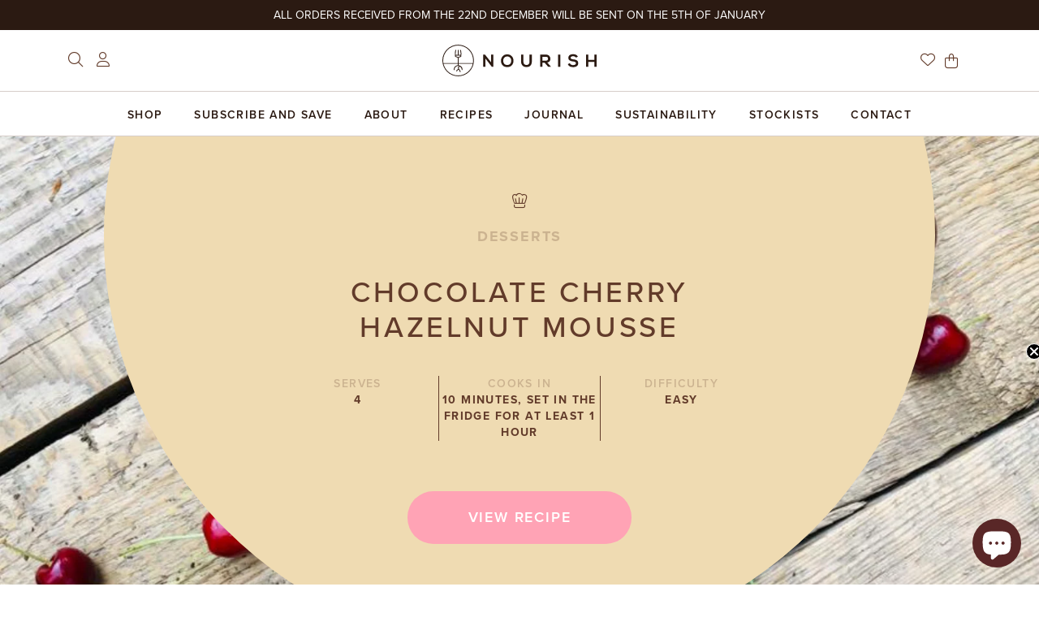

--- FILE ---
content_type: text/html; charset=utf-8
request_url: https://nourish-growcookenjoy.com/blogs/recipes/chocolate-cherry-hazelnut-mousse
body_size: 27472
content:
<!doctype html>
<html scroll-behaviour="smooth">

<head>
  <title>Chocolate Cherry Hazelnut Mousse</title>

  <meta charset="utf-8">
  <meta http-equiv="X-UA-Compatible" content="IE=edge,chrome=1">
  <meta name="description" content="With Cherry Day this week it&#39;s time to indulge in the season of this gorgeous fruit with our Chocolate Cherry Hazelnut Mousse. Simple to put together, this is a time saving dessert that looks, and tastes delicious. There is nothing quite like that first cherry of the season, it&#39;s lively flavour is one that we often lon">

  <link rel="canonical" href="https://nourish-growcookenjoy.com/blogs/recipes/chocolate-cherry-hazelnut-mousse">

  <meta name="viewport" content="width=device-width,initial-scale=1,shrink-to-fit=no">

  
  
  <script> window.__webpack_public_path__ = "//nourish-growcookenjoy.com/cdn/shop/t/5/assets/"</script>

  <script>window.performance && window.performance.mark && window.performance.mark('shopify.content_for_header.start');</script><meta name="facebook-domain-verification" content="o0988z5ok9gic24hbk4lc464tcr3g1">
<meta name="google-site-verification" content="lPGlsYrI4WNaN4IJ8J2nm7JdcpNovGDF3w4gyjqvTrY">
<meta id="shopify-digital-wallet" name="shopify-digital-wallet" content="/52767850661/digital_wallets/dialog">
<meta name="shopify-checkout-api-token" content="fd82e5844757751bfa3e5076bbe18641">
<link rel="alternate" type="application/atom+xml" title="Feed" href="/blogs/recipes.atom" />
<script async="async" src="/checkouts/internal/preloads.js?locale=en-GB"></script>
<link rel="preconnect" href="https://shop.app" crossorigin="anonymous">
<script async="async" src="https://shop.app/checkouts/internal/preloads.js?locale=en-GB&shop_id=52767850661" crossorigin="anonymous"></script>
<script id="apple-pay-shop-capabilities" type="application/json">{"shopId":52767850661,"countryCode":"GB","currencyCode":"GBP","merchantCapabilities":["supports3DS"],"merchantId":"gid:\/\/shopify\/Shop\/52767850661","merchantName":"Nourish Grow Cook Enjoy","requiredBillingContactFields":["postalAddress","email","phone"],"requiredShippingContactFields":["postalAddress","email","phone"],"shippingType":"shipping","supportedNetworks":["visa","maestro","masterCard","amex","discover","elo"],"total":{"type":"pending","label":"Nourish Grow Cook Enjoy","amount":"1.00"},"shopifyPaymentsEnabled":true,"supportsSubscriptions":true}</script>
<script id="shopify-features" type="application/json">{"accessToken":"fd82e5844757751bfa3e5076bbe18641","betas":["rich-media-storefront-analytics"],"domain":"nourish-growcookenjoy.com","predictiveSearch":true,"shopId":52767850661,"locale":"en"}</script>
<script>var Shopify = Shopify || {};
Shopify.shop = "nourish-cook-grow-enjoy.myshopify.com";
Shopify.locale = "en";
Shopify.currency = {"active":"GBP","rate":"1.0"};
Shopify.country = "GB";
Shopify.theme = {"name":"nourish","id":118905929893,"schema_name":"Themekit template theme","schema_version":"1.0.0","theme_store_id":null,"role":"main"};
Shopify.theme.handle = "null";
Shopify.theme.style = {"id":null,"handle":null};
Shopify.cdnHost = "nourish-growcookenjoy.com/cdn";
Shopify.routes = Shopify.routes || {};
Shopify.routes.root = "/";</script>
<script type="module">!function(o){(o.Shopify=o.Shopify||{}).modules=!0}(window);</script>
<script>!function(o){function n(){var o=[];function n(){o.push(Array.prototype.slice.apply(arguments))}return n.q=o,n}var t=o.Shopify=o.Shopify||{};t.loadFeatures=n(),t.autoloadFeatures=n()}(window);</script>
<script>
  window.ShopifyPay = window.ShopifyPay || {};
  window.ShopifyPay.apiHost = "shop.app\/pay";
  window.ShopifyPay.redirectState = null;
</script>
<script id="shop-js-analytics" type="application/json">{"pageType":"article"}</script>
<script defer="defer" async type="module" src="//nourish-growcookenjoy.com/cdn/shopifycloud/shop-js/modules/v2/client.init-shop-cart-sync_BT-GjEfc.en.esm.js"></script>
<script defer="defer" async type="module" src="//nourish-growcookenjoy.com/cdn/shopifycloud/shop-js/modules/v2/chunk.common_D58fp_Oc.esm.js"></script>
<script defer="defer" async type="module" src="//nourish-growcookenjoy.com/cdn/shopifycloud/shop-js/modules/v2/chunk.modal_xMitdFEc.esm.js"></script>
<script type="module">
  await import("//nourish-growcookenjoy.com/cdn/shopifycloud/shop-js/modules/v2/client.init-shop-cart-sync_BT-GjEfc.en.esm.js");
await import("//nourish-growcookenjoy.com/cdn/shopifycloud/shop-js/modules/v2/chunk.common_D58fp_Oc.esm.js");
await import("//nourish-growcookenjoy.com/cdn/shopifycloud/shop-js/modules/v2/chunk.modal_xMitdFEc.esm.js");

  window.Shopify.SignInWithShop?.initShopCartSync?.({"fedCMEnabled":true,"windoidEnabled":true});

</script>
<script>
  window.Shopify = window.Shopify || {};
  if (!window.Shopify.featureAssets) window.Shopify.featureAssets = {};
  window.Shopify.featureAssets['shop-js'] = {"shop-cart-sync":["modules/v2/client.shop-cart-sync_DZOKe7Ll.en.esm.js","modules/v2/chunk.common_D58fp_Oc.esm.js","modules/v2/chunk.modal_xMitdFEc.esm.js"],"init-fed-cm":["modules/v2/client.init-fed-cm_B6oLuCjv.en.esm.js","modules/v2/chunk.common_D58fp_Oc.esm.js","modules/v2/chunk.modal_xMitdFEc.esm.js"],"shop-cash-offers":["modules/v2/client.shop-cash-offers_D2sdYoxE.en.esm.js","modules/v2/chunk.common_D58fp_Oc.esm.js","modules/v2/chunk.modal_xMitdFEc.esm.js"],"shop-login-button":["modules/v2/client.shop-login-button_QeVjl5Y3.en.esm.js","modules/v2/chunk.common_D58fp_Oc.esm.js","modules/v2/chunk.modal_xMitdFEc.esm.js"],"pay-button":["modules/v2/client.pay-button_DXTOsIq6.en.esm.js","modules/v2/chunk.common_D58fp_Oc.esm.js","modules/v2/chunk.modal_xMitdFEc.esm.js"],"shop-button":["modules/v2/client.shop-button_DQZHx9pm.en.esm.js","modules/v2/chunk.common_D58fp_Oc.esm.js","modules/v2/chunk.modal_xMitdFEc.esm.js"],"avatar":["modules/v2/client.avatar_BTnouDA3.en.esm.js"],"init-windoid":["modules/v2/client.init-windoid_CR1B-cfM.en.esm.js","modules/v2/chunk.common_D58fp_Oc.esm.js","modules/v2/chunk.modal_xMitdFEc.esm.js"],"init-shop-for-new-customer-accounts":["modules/v2/client.init-shop-for-new-customer-accounts_C_vY_xzh.en.esm.js","modules/v2/client.shop-login-button_QeVjl5Y3.en.esm.js","modules/v2/chunk.common_D58fp_Oc.esm.js","modules/v2/chunk.modal_xMitdFEc.esm.js"],"init-shop-email-lookup-coordinator":["modules/v2/client.init-shop-email-lookup-coordinator_BI7n9ZSv.en.esm.js","modules/v2/chunk.common_D58fp_Oc.esm.js","modules/v2/chunk.modal_xMitdFEc.esm.js"],"init-shop-cart-sync":["modules/v2/client.init-shop-cart-sync_BT-GjEfc.en.esm.js","modules/v2/chunk.common_D58fp_Oc.esm.js","modules/v2/chunk.modal_xMitdFEc.esm.js"],"shop-toast-manager":["modules/v2/client.shop-toast-manager_DiYdP3xc.en.esm.js","modules/v2/chunk.common_D58fp_Oc.esm.js","modules/v2/chunk.modal_xMitdFEc.esm.js"],"init-customer-accounts":["modules/v2/client.init-customer-accounts_D9ZNqS-Q.en.esm.js","modules/v2/client.shop-login-button_QeVjl5Y3.en.esm.js","modules/v2/chunk.common_D58fp_Oc.esm.js","modules/v2/chunk.modal_xMitdFEc.esm.js"],"init-customer-accounts-sign-up":["modules/v2/client.init-customer-accounts-sign-up_iGw4briv.en.esm.js","modules/v2/client.shop-login-button_QeVjl5Y3.en.esm.js","modules/v2/chunk.common_D58fp_Oc.esm.js","modules/v2/chunk.modal_xMitdFEc.esm.js"],"shop-follow-button":["modules/v2/client.shop-follow-button_CqMgW2wH.en.esm.js","modules/v2/chunk.common_D58fp_Oc.esm.js","modules/v2/chunk.modal_xMitdFEc.esm.js"],"checkout-modal":["modules/v2/client.checkout-modal_xHeaAweL.en.esm.js","modules/v2/chunk.common_D58fp_Oc.esm.js","modules/v2/chunk.modal_xMitdFEc.esm.js"],"shop-login":["modules/v2/client.shop-login_D91U-Q7h.en.esm.js","modules/v2/chunk.common_D58fp_Oc.esm.js","modules/v2/chunk.modal_xMitdFEc.esm.js"],"lead-capture":["modules/v2/client.lead-capture_BJmE1dJe.en.esm.js","modules/v2/chunk.common_D58fp_Oc.esm.js","modules/v2/chunk.modal_xMitdFEc.esm.js"],"payment-terms":["modules/v2/client.payment-terms_Ci9AEqFq.en.esm.js","modules/v2/chunk.common_D58fp_Oc.esm.js","modules/v2/chunk.modal_xMitdFEc.esm.js"]};
</script>
<script>(function() {
  var isLoaded = false;
  function asyncLoad() {
    if (isLoaded) return;
    isLoaded = true;
    var urls = ["https:\/\/static.rechargecdn.com\/assets\/js\/widget.min.js?shop=nourish-cook-grow-enjoy.myshopify.com","\/\/d1liekpayvooaz.cloudfront.net\/apps\/customizery\/customizery.js?shop=nourish-cook-grow-enjoy.myshopify.com","https:\/\/ecommplugins-scripts.trustpilot.com\/v2.1\/js\/header.min.js?settings=eyJrZXkiOiJRMjhiTFFUZlhwWjZVNjdGIiwicyI6InNrdSJ9\u0026shop=nourish-cook-grow-enjoy.myshopify.com","https:\/\/ecommplugins-trustboxsettings.trustpilot.com\/nourish-cook-grow-enjoy.myshopify.com.js?settings=1667384189135\u0026shop=nourish-cook-grow-enjoy.myshopify.com","\/\/cdn.shopify.com\/proxy\/469531064b09c665d710302432c78b65b323628928c887d7863760f3b4142733\/api.goaffpro.com\/loader.js?shop=nourish-cook-grow-enjoy.myshopify.com\u0026sp-cache-control=cHVibGljLCBtYXgtYWdlPTkwMA","https:\/\/app.electricsms.com\/cart-widget\/widget.min.js?shop=nourish-cook-grow-enjoy.myshopify.com","https:\/\/aes-donation-pop.herokuapp.com\/donation_pop.js?shop=nourish-cook-grow-enjoy.myshopify.com","https:\/\/widget.trustpilot.com\/bootstrap\/v5\/tp.widget.sync.bootstrap.min.js?shop=nourish-cook-grow-enjoy.myshopify.com","https:\/\/cdn.nfcube.com\/instafeed-04b1127316a4a2d8c6310a922488d3f3.js?shop=nourish-cook-grow-enjoy.myshopify.com","https:\/\/static.klaviyo.com\/onsite\/js\/W5Kkfm\/klaviyo.js?company_id=W5Kkfm\u0026shop=nourish-cook-grow-enjoy.myshopify.com"];
    for (var i = 0; i < urls.length; i++) {
      var s = document.createElement('script');
      s.type = 'text/javascript';
      s.async = true;
      s.src = urls[i];
      var x = document.getElementsByTagName('script')[0];
      x.parentNode.insertBefore(s, x);
    }
  };
  if(window.attachEvent) {
    window.attachEvent('onload', asyncLoad);
  } else {
    window.addEventListener('load', asyncLoad, false);
  }
})();</script>
<script id="__st">var __st={"a":52767850661,"offset":0,"reqid":"e40342fd-6d53-4841-865a-34ef489b9930-1769341658","pageurl":"nourish-growcookenjoy.com\/blogs\/recipes\/chocolate-cherry-hazelnut-mousse","s":"articles-556776816805","u":"925a7538fd61","p":"article","rtyp":"article","rid":556776816805};</script>
<script>window.ShopifyPaypalV4VisibilityTracking = true;</script>
<script id="captcha-bootstrap">!function(){'use strict';const t='contact',e='account',n='new_comment',o=[[t,t],['blogs',n],['comments',n],[t,'customer']],c=[[e,'customer_login'],[e,'guest_login'],[e,'recover_customer_password'],[e,'create_customer']],r=t=>t.map((([t,e])=>`form[action*='/${t}']:not([data-nocaptcha='true']) input[name='form_type'][value='${e}']`)).join(','),a=t=>()=>t?[...document.querySelectorAll(t)].map((t=>t.form)):[];function s(){const t=[...o],e=r(t);return a(e)}const i='password',u='form_key',d=['recaptcha-v3-token','g-recaptcha-response','h-captcha-response',i],f=()=>{try{return window.sessionStorage}catch{return}},m='__shopify_v',_=t=>t.elements[u];function p(t,e,n=!1){try{const o=window.sessionStorage,c=JSON.parse(o.getItem(e)),{data:r}=function(t){const{data:e,action:n}=t;return t[m]||n?{data:e,action:n}:{data:t,action:n}}(c);for(const[e,n]of Object.entries(r))t.elements[e]&&(t.elements[e].value=n);n&&o.removeItem(e)}catch(o){console.error('form repopulation failed',{error:o})}}const l='form_type',E='cptcha';function T(t){t.dataset[E]=!0}const w=window,h=w.document,L='Shopify',v='ce_forms',y='captcha';let A=!1;((t,e)=>{const n=(g='f06e6c50-85a8-45c8-87d0-21a2b65856fe',I='https://cdn.shopify.com/shopifycloud/storefront-forms-hcaptcha/ce_storefront_forms_captcha_hcaptcha.v1.5.2.iife.js',D={infoText:'Protected by hCaptcha',privacyText:'Privacy',termsText:'Terms'},(t,e,n)=>{const o=w[L][v],c=o.bindForm;if(c)return c(t,g,e,D).then(n);var r;o.q.push([[t,g,e,D],n]),r=I,A||(h.body.append(Object.assign(h.createElement('script'),{id:'captcha-provider',async:!0,src:r})),A=!0)});var g,I,D;w[L]=w[L]||{},w[L][v]=w[L][v]||{},w[L][v].q=[],w[L][y]=w[L][y]||{},w[L][y].protect=function(t,e){n(t,void 0,e),T(t)},Object.freeze(w[L][y]),function(t,e,n,w,h,L){const[v,y,A,g]=function(t,e,n){const i=e?o:[],u=t?c:[],d=[...i,...u],f=r(d),m=r(i),_=r(d.filter((([t,e])=>n.includes(e))));return[a(f),a(m),a(_),s()]}(w,h,L),I=t=>{const e=t.target;return e instanceof HTMLFormElement?e:e&&e.form},D=t=>v().includes(t);t.addEventListener('submit',(t=>{const e=I(t);if(!e)return;const n=D(e)&&!e.dataset.hcaptchaBound&&!e.dataset.recaptchaBound,o=_(e),c=g().includes(e)&&(!o||!o.value);(n||c)&&t.preventDefault(),c&&!n&&(function(t){try{if(!f())return;!function(t){const e=f();if(!e)return;const n=_(t);if(!n)return;const o=n.value;o&&e.removeItem(o)}(t);const e=Array.from(Array(32),(()=>Math.random().toString(36)[2])).join('');!function(t,e){_(t)||t.append(Object.assign(document.createElement('input'),{type:'hidden',name:u})),t.elements[u].value=e}(t,e),function(t,e){const n=f();if(!n)return;const o=[...t.querySelectorAll(`input[type='${i}']`)].map((({name:t})=>t)),c=[...d,...o],r={};for(const[a,s]of new FormData(t).entries())c.includes(a)||(r[a]=s);n.setItem(e,JSON.stringify({[m]:1,action:t.action,data:r}))}(t,e)}catch(e){console.error('failed to persist form',e)}}(e),e.submit())}));const S=(t,e)=>{t&&!t.dataset[E]&&(n(t,e.some((e=>e===t))),T(t))};for(const o of['focusin','change'])t.addEventListener(o,(t=>{const e=I(t);D(e)&&S(e,y())}));const B=e.get('form_key'),M=e.get(l),P=B&&M;t.addEventListener('DOMContentLoaded',(()=>{const t=y();if(P)for(const e of t)e.elements[l].value===M&&p(e,B);[...new Set([...A(),...v().filter((t=>'true'===t.dataset.shopifyCaptcha))])].forEach((e=>S(e,t)))}))}(h,new URLSearchParams(w.location.search),n,t,e,['guest_login'])})(!0,!0)}();</script>
<script integrity="sha256-4kQ18oKyAcykRKYeNunJcIwy7WH5gtpwJnB7kiuLZ1E=" data-source-attribution="shopify.loadfeatures" defer="defer" src="//nourish-growcookenjoy.com/cdn/shopifycloud/storefront/assets/storefront/load_feature-a0a9edcb.js" crossorigin="anonymous"></script>
<script crossorigin="anonymous" defer="defer" src="//nourish-growcookenjoy.com/cdn/shopifycloud/storefront/assets/shopify_pay/storefront-65b4c6d7.js?v=20250812"></script>
<script data-source-attribution="shopify.dynamic_checkout.dynamic.init">var Shopify=Shopify||{};Shopify.PaymentButton=Shopify.PaymentButton||{isStorefrontPortableWallets:!0,init:function(){window.Shopify.PaymentButton.init=function(){};var t=document.createElement("script");t.src="https://nourish-growcookenjoy.com/cdn/shopifycloud/portable-wallets/latest/portable-wallets.en.js",t.type="module",document.head.appendChild(t)}};
</script>
<script data-source-attribution="shopify.dynamic_checkout.buyer_consent">
  function portableWalletsHideBuyerConsent(e){var t=document.getElementById("shopify-buyer-consent"),n=document.getElementById("shopify-subscription-policy-button");t&&n&&(t.classList.add("hidden"),t.setAttribute("aria-hidden","true"),n.removeEventListener("click",e))}function portableWalletsShowBuyerConsent(e){var t=document.getElementById("shopify-buyer-consent"),n=document.getElementById("shopify-subscription-policy-button");t&&n&&(t.classList.remove("hidden"),t.removeAttribute("aria-hidden"),n.addEventListener("click",e))}window.Shopify?.PaymentButton&&(window.Shopify.PaymentButton.hideBuyerConsent=portableWalletsHideBuyerConsent,window.Shopify.PaymentButton.showBuyerConsent=portableWalletsShowBuyerConsent);
</script>
<script data-source-attribution="shopify.dynamic_checkout.cart.bootstrap">document.addEventListener("DOMContentLoaded",(function(){function t(){return document.querySelector("shopify-accelerated-checkout-cart, shopify-accelerated-checkout")}if(t())Shopify.PaymentButton.init();else{new MutationObserver((function(e,n){t()&&(Shopify.PaymentButton.init(),n.disconnect())})).observe(document.body,{childList:!0,subtree:!0})}}));
</script>
<script id='scb4127' type='text/javascript' async='' src='https://nourish-growcookenjoy.com/cdn/shopifycloud/privacy-banner/storefront-banner.js'></script><link id="shopify-accelerated-checkout-styles" rel="stylesheet" media="screen" href="https://nourish-growcookenjoy.com/cdn/shopifycloud/portable-wallets/latest/accelerated-checkout-backwards-compat.css" crossorigin="anonymous">
<style id="shopify-accelerated-checkout-cart">
        #shopify-buyer-consent {
  margin-top: 1em;
  display: inline-block;
  width: 100%;
}

#shopify-buyer-consent.hidden {
  display: none;
}

#shopify-subscription-policy-button {
  background: none;
  border: none;
  padding: 0;
  text-decoration: underline;
  font-size: inherit;
  cursor: pointer;
}

#shopify-subscription-policy-button::before {
  box-shadow: none;
}

      </style>

<script>window.performance && window.performance.mark && window.performance.mark('shopify.content_for_header.end');</script>
  <!-- Header hook for plugins -->

  <link href="//nourish-growcookenjoy.com/cdn/shop/t/5/assets/main.css?v=179965649830063642491694786537" rel="stylesheet" type="text/css" media="all" />

  <script src="//nourish-growcookenjoy.com/cdn/shop/t/5/assets/main.js?v=148268291530644689861694786419" defer="defer"></script>

  <script defer src="https://kit.fontawesome.com/f5017902cb.js" crossorigin="anonymous"
    data-replacement-class='svg-fa'></script>

  <script src="//nourish-growcookenjoy.com/cdn/shop/t/5/assets/jquery-3.5.1.js?v=159287032884130824841694786249" type="text/javascript"></script>
  <script src="//nourish-growcookenjoy.com/cdn/shop/t/5/assets/stacktable.js?v=147049268501730616441694786384" type="text/javascript"></script>

  <link rel="apple-touch-icon" sizes="180x180" href="//nourish-growcookenjoy.com/cdn/shop/t/5/assets/apple-touch-icon_180x180.png?v=136346149935414511041694786457">
  <link rel="icon" type="image/png" sizes="32x32" href="//nourish-growcookenjoy.com/cdn/shop/t/5/assets/favicon-32x32_32x32.png?v=54186840581726606451694786280">
  <link rel="icon" type="image/png" sizes="16x16" href="//nourish-growcookenjoy.com/cdn/shop/t/5/assets/favicon-16x16_16x16.png?v=177835611510428746481694786248">
  <meta name="msapplication-TileColor" content="#ffffff">
  <meta name="theme-color" content="#fcf8ef">

  <style>
    html {
      --scroll-behavior: smooth;
    }
  </style>
<!-- BEGIN app block: shopify://apps/yeps/blocks/yeps/e514c124-b6d8-42cf-8001-0defa550f08e --><script>
window.YepsID = '018bc8c7-fc3b-6be3-c389-120baef9d9c4';

window.YepsData = {"campaigns":[],"hacks":{}};
window.YepsActive = false;
window.YepsIsolate = true;
window.YepsMigrated = false;

window.YepsContext = {
  locale: 'en',
  marketId: '3577413797',
  currency: 'GBP',
  pageType: 'article',
  
  
  
  articleId: '556776816805',
  
  
};
</script>


<!-- END app block --><script src="https://cdn.shopify.com/extensions/019bd8e6-0a01-796c-a5d5-85dadc9a2754/yepsng-widget-65/assets/yeps.js" type="text/javascript" defer="defer"></script>
<link href="https://cdn.shopify.com/extensions/019bd8e6-0a01-796c-a5d5-85dadc9a2754/yepsng-widget-65/assets/yeps.css" rel="stylesheet" type="text/css" media="all">
<script src="https://cdn.shopify.com/extensions/e8878072-2f6b-4e89-8082-94b04320908d/inbox-1254/assets/inbox-chat-loader.js" type="text/javascript" defer="defer"></script>
<meta property="og:image" content="https://cdn.shopify.com/s/files/1/0527/6785/0661/articles/Untitled_design_-_2021-07-10T094539.288.png?v=1625907142" />
<meta property="og:image:secure_url" content="https://cdn.shopify.com/s/files/1/0527/6785/0661/articles/Untitled_design_-_2021-07-10T094539.288.png?v=1625907142" />
<meta property="og:image:width" content="1600" />
<meta property="og:image:height" content="1010" />
<meta property="og:image:alt" content="Chocolate Cherry Hazelnut Mousse" />
<link href="https://monorail-edge.shopifysvc.com" rel="dns-prefetch">
<script>(function(){if ("sendBeacon" in navigator && "performance" in window) {try {var session_token_from_headers = performance.getEntriesByType('navigation')[0].serverTiming.find(x => x.name == '_s').description;} catch {var session_token_from_headers = undefined;}var session_cookie_matches = document.cookie.match(/_shopify_s=([^;]*)/);var session_token_from_cookie = session_cookie_matches && session_cookie_matches.length === 2 ? session_cookie_matches[1] : "";var session_token = session_token_from_headers || session_token_from_cookie || "";function handle_abandonment_event(e) {var entries = performance.getEntries().filter(function(entry) {return /monorail-edge.shopifysvc.com/.test(entry.name);});if (!window.abandonment_tracked && entries.length === 0) {window.abandonment_tracked = true;var currentMs = Date.now();var navigation_start = performance.timing.navigationStart;var payload = {shop_id: 52767850661,url: window.location.href,navigation_start,duration: currentMs - navigation_start,session_token,page_type: "article"};window.navigator.sendBeacon("https://monorail-edge.shopifysvc.com/v1/produce", JSON.stringify({schema_id: "online_store_buyer_site_abandonment/1.1",payload: payload,metadata: {event_created_at_ms: currentMs,event_sent_at_ms: currentMs}}));}}window.addEventListener('pagehide', handle_abandonment_event);}}());</script>
<script id="web-pixels-manager-setup">(function e(e,d,r,n,o){if(void 0===o&&(o={}),!Boolean(null===(a=null===(i=window.Shopify)||void 0===i?void 0:i.analytics)||void 0===a?void 0:a.replayQueue)){var i,a;window.Shopify=window.Shopify||{};var t=window.Shopify;t.analytics=t.analytics||{};var s=t.analytics;s.replayQueue=[],s.publish=function(e,d,r){return s.replayQueue.push([e,d,r]),!0};try{self.performance.mark("wpm:start")}catch(e){}var l=function(){var e={modern:/Edge?\/(1{2}[4-9]|1[2-9]\d|[2-9]\d{2}|\d{4,})\.\d+(\.\d+|)|Firefox\/(1{2}[4-9]|1[2-9]\d|[2-9]\d{2}|\d{4,})\.\d+(\.\d+|)|Chrom(ium|e)\/(9{2}|\d{3,})\.\d+(\.\d+|)|(Maci|X1{2}).+ Version\/(15\.\d+|(1[6-9]|[2-9]\d|\d{3,})\.\d+)([,.]\d+|)( \(\w+\)|)( Mobile\/\w+|) Safari\/|Chrome.+OPR\/(9{2}|\d{3,})\.\d+\.\d+|(CPU[ +]OS|iPhone[ +]OS|CPU[ +]iPhone|CPU IPhone OS|CPU iPad OS)[ +]+(15[._]\d+|(1[6-9]|[2-9]\d|\d{3,})[._]\d+)([._]\d+|)|Android:?[ /-](13[3-9]|1[4-9]\d|[2-9]\d{2}|\d{4,})(\.\d+|)(\.\d+|)|Android.+Firefox\/(13[5-9]|1[4-9]\d|[2-9]\d{2}|\d{4,})\.\d+(\.\d+|)|Android.+Chrom(ium|e)\/(13[3-9]|1[4-9]\d|[2-9]\d{2}|\d{4,})\.\d+(\.\d+|)|SamsungBrowser\/([2-9]\d|\d{3,})\.\d+/,legacy:/Edge?\/(1[6-9]|[2-9]\d|\d{3,})\.\d+(\.\d+|)|Firefox\/(5[4-9]|[6-9]\d|\d{3,})\.\d+(\.\d+|)|Chrom(ium|e)\/(5[1-9]|[6-9]\d|\d{3,})\.\d+(\.\d+|)([\d.]+$|.*Safari\/(?![\d.]+ Edge\/[\d.]+$))|(Maci|X1{2}).+ Version\/(10\.\d+|(1[1-9]|[2-9]\d|\d{3,})\.\d+)([,.]\d+|)( \(\w+\)|)( Mobile\/\w+|) Safari\/|Chrome.+OPR\/(3[89]|[4-9]\d|\d{3,})\.\d+\.\d+|(CPU[ +]OS|iPhone[ +]OS|CPU[ +]iPhone|CPU IPhone OS|CPU iPad OS)[ +]+(10[._]\d+|(1[1-9]|[2-9]\d|\d{3,})[._]\d+)([._]\d+|)|Android:?[ /-](13[3-9]|1[4-9]\d|[2-9]\d{2}|\d{4,})(\.\d+|)(\.\d+|)|Mobile Safari.+OPR\/([89]\d|\d{3,})\.\d+\.\d+|Android.+Firefox\/(13[5-9]|1[4-9]\d|[2-9]\d{2}|\d{4,})\.\d+(\.\d+|)|Android.+Chrom(ium|e)\/(13[3-9]|1[4-9]\d|[2-9]\d{2}|\d{4,})\.\d+(\.\d+|)|Android.+(UC? ?Browser|UCWEB|U3)[ /]?(15\.([5-9]|\d{2,})|(1[6-9]|[2-9]\d|\d{3,})\.\d+)\.\d+|SamsungBrowser\/(5\.\d+|([6-9]|\d{2,})\.\d+)|Android.+MQ{2}Browser\/(14(\.(9|\d{2,})|)|(1[5-9]|[2-9]\d|\d{3,})(\.\d+|))(\.\d+|)|K[Aa][Ii]OS\/(3\.\d+|([4-9]|\d{2,})\.\d+)(\.\d+|)/},d=e.modern,r=e.legacy,n=navigator.userAgent;return n.match(d)?"modern":n.match(r)?"legacy":"unknown"}(),u="modern"===l?"modern":"legacy",c=(null!=n?n:{modern:"",legacy:""})[u],f=function(e){return[e.baseUrl,"/wpm","/b",e.hashVersion,"modern"===e.buildTarget?"m":"l",".js"].join("")}({baseUrl:d,hashVersion:r,buildTarget:u}),m=function(e){var d=e.version,r=e.bundleTarget,n=e.surface,o=e.pageUrl,i=e.monorailEndpoint;return{emit:function(e){var a=e.status,t=e.errorMsg,s=(new Date).getTime(),l=JSON.stringify({metadata:{event_sent_at_ms:s},events:[{schema_id:"web_pixels_manager_load/3.1",payload:{version:d,bundle_target:r,page_url:o,status:a,surface:n,error_msg:t},metadata:{event_created_at_ms:s}}]});if(!i)return console&&console.warn&&console.warn("[Web Pixels Manager] No Monorail endpoint provided, skipping logging."),!1;try{return self.navigator.sendBeacon.bind(self.navigator)(i,l)}catch(e){}var u=new XMLHttpRequest;try{return u.open("POST",i,!0),u.setRequestHeader("Content-Type","text/plain"),u.send(l),!0}catch(e){return console&&console.warn&&console.warn("[Web Pixels Manager] Got an unhandled error while logging to Monorail."),!1}}}}({version:r,bundleTarget:l,surface:e.surface,pageUrl:self.location.href,monorailEndpoint:e.monorailEndpoint});try{o.browserTarget=l,function(e){var d=e.src,r=e.async,n=void 0===r||r,o=e.onload,i=e.onerror,a=e.sri,t=e.scriptDataAttributes,s=void 0===t?{}:t,l=document.createElement("script"),u=document.querySelector("head"),c=document.querySelector("body");if(l.async=n,l.src=d,a&&(l.integrity=a,l.crossOrigin="anonymous"),s)for(var f in s)if(Object.prototype.hasOwnProperty.call(s,f))try{l.dataset[f]=s[f]}catch(e){}if(o&&l.addEventListener("load",o),i&&l.addEventListener("error",i),u)u.appendChild(l);else{if(!c)throw new Error("Did not find a head or body element to append the script");c.appendChild(l)}}({src:f,async:!0,onload:function(){if(!function(){var e,d;return Boolean(null===(d=null===(e=window.Shopify)||void 0===e?void 0:e.analytics)||void 0===d?void 0:d.initialized)}()){var d=window.webPixelsManager.init(e)||void 0;if(d){var r=window.Shopify.analytics;r.replayQueue.forEach((function(e){var r=e[0],n=e[1],o=e[2];d.publishCustomEvent(r,n,o)})),r.replayQueue=[],r.publish=d.publishCustomEvent,r.visitor=d.visitor,r.initialized=!0}}},onerror:function(){return m.emit({status:"failed",errorMsg:"".concat(f," has failed to load")})},sri:function(e){var d=/^sha384-[A-Za-z0-9+/=]+$/;return"string"==typeof e&&d.test(e)}(c)?c:"",scriptDataAttributes:o}),m.emit({status:"loading"})}catch(e){m.emit({status:"failed",errorMsg:(null==e?void 0:e.message)||"Unknown error"})}}})({shopId: 52767850661,storefrontBaseUrl: "https://nourish-growcookenjoy.com",extensionsBaseUrl: "https://extensions.shopifycdn.com/cdn/shopifycloud/web-pixels-manager",monorailEndpoint: "https://monorail-edge.shopifysvc.com/unstable/produce_batch",surface: "storefront-renderer",enabledBetaFlags: ["2dca8a86"],webPixelsConfigList: [{"id":"2881159545","configuration":"{\"accountID\":\"W5Kkfm\",\"webPixelConfig\":\"eyJlbmFibGVBZGRlZFRvQ2FydEV2ZW50cyI6IHRydWV9\"}","eventPayloadVersion":"v1","runtimeContext":"STRICT","scriptVersion":"524f6c1ee37bacdca7657a665bdca589","type":"APP","apiClientId":123074,"privacyPurposes":["ANALYTICS","MARKETING"],"dataSharingAdjustments":{"protectedCustomerApprovalScopes":["read_customer_address","read_customer_email","read_customer_name","read_customer_personal_data","read_customer_phone"]}},{"id":"1875411321","configuration":"{\"shop\":\"nourish-cook-grow-enjoy.myshopify.com\",\"cookie_duration\":\"604800\"}","eventPayloadVersion":"v1","runtimeContext":"STRICT","scriptVersion":"a2e7513c3708f34b1f617d7ce88f9697","type":"APP","apiClientId":2744533,"privacyPurposes":["ANALYTICS","MARKETING"],"dataSharingAdjustments":{"protectedCustomerApprovalScopes":["read_customer_address","read_customer_email","read_customer_name","read_customer_personal_data","read_customer_phone"]}},{"id":"254541989","configuration":"{\"pixel_id\":\"203084107325383\",\"pixel_type\":\"facebook_pixel\",\"metaapp_system_user_token\":\"-\"}","eventPayloadVersion":"v1","runtimeContext":"OPEN","scriptVersion":"ca16bc87fe92b6042fbaa3acc2fbdaa6","type":"APP","apiClientId":2329312,"privacyPurposes":["ANALYTICS","MARKETING","SALE_OF_DATA"],"dataSharingAdjustments":{"protectedCustomerApprovalScopes":["read_customer_address","read_customer_email","read_customer_name","read_customer_personal_data","read_customer_phone"]}},{"id":"189006201","eventPayloadVersion":"v1","runtimeContext":"LAX","scriptVersion":"1","type":"CUSTOM","privacyPurposes":["ANALYTICS"],"name":"Google Analytics tag (migrated)"},{"id":"shopify-app-pixel","configuration":"{}","eventPayloadVersion":"v1","runtimeContext":"STRICT","scriptVersion":"0450","apiClientId":"shopify-pixel","type":"APP","privacyPurposes":["ANALYTICS","MARKETING"]},{"id":"shopify-custom-pixel","eventPayloadVersion":"v1","runtimeContext":"LAX","scriptVersion":"0450","apiClientId":"shopify-pixel","type":"CUSTOM","privacyPurposes":["ANALYTICS","MARKETING"]}],isMerchantRequest: false,initData: {"shop":{"name":"Nourish Grow Cook Enjoy","paymentSettings":{"currencyCode":"GBP"},"myshopifyDomain":"nourish-cook-grow-enjoy.myshopify.com","countryCode":"GB","storefrontUrl":"https:\/\/nourish-growcookenjoy.com"},"customer":null,"cart":null,"checkout":null,"productVariants":[],"purchasingCompany":null},},"https://nourish-growcookenjoy.com/cdn","fcfee988w5aeb613cpc8e4bc33m6693e112",{"modern":"","legacy":""},{"shopId":"52767850661","storefrontBaseUrl":"https:\/\/nourish-growcookenjoy.com","extensionBaseUrl":"https:\/\/extensions.shopifycdn.com\/cdn\/shopifycloud\/web-pixels-manager","surface":"storefront-renderer","enabledBetaFlags":"[\"2dca8a86\"]","isMerchantRequest":"false","hashVersion":"fcfee988w5aeb613cpc8e4bc33m6693e112","publish":"custom","events":"[[\"page_viewed\",{}]]"});</script><script>
  window.ShopifyAnalytics = window.ShopifyAnalytics || {};
  window.ShopifyAnalytics.meta = window.ShopifyAnalytics.meta || {};
  window.ShopifyAnalytics.meta.currency = 'GBP';
  var meta = {"page":{"pageType":"article","resourceType":"article","resourceId":556776816805,"requestId":"e40342fd-6d53-4841-865a-34ef489b9930-1769341658"}};
  for (var attr in meta) {
    window.ShopifyAnalytics.meta[attr] = meta[attr];
  }
</script>
<script class="analytics">
  (function () {
    var customDocumentWrite = function(content) {
      var jquery = null;

      if (window.jQuery) {
        jquery = window.jQuery;
      } else if (window.Checkout && window.Checkout.$) {
        jquery = window.Checkout.$;
      }

      if (jquery) {
        jquery('body').append(content);
      }
    };

    var hasLoggedConversion = function(token) {
      if (token) {
        return document.cookie.indexOf('loggedConversion=' + token) !== -1;
      }
      return false;
    }

    var setCookieIfConversion = function(token) {
      if (token) {
        var twoMonthsFromNow = new Date(Date.now());
        twoMonthsFromNow.setMonth(twoMonthsFromNow.getMonth() + 2);

        document.cookie = 'loggedConversion=' + token + '; expires=' + twoMonthsFromNow;
      }
    }

    var trekkie = window.ShopifyAnalytics.lib = window.trekkie = window.trekkie || [];
    if (trekkie.integrations) {
      return;
    }
    trekkie.methods = [
      'identify',
      'page',
      'ready',
      'track',
      'trackForm',
      'trackLink'
    ];
    trekkie.factory = function(method) {
      return function() {
        var args = Array.prototype.slice.call(arguments);
        args.unshift(method);
        trekkie.push(args);
        return trekkie;
      };
    };
    for (var i = 0; i < trekkie.methods.length; i++) {
      var key = trekkie.methods[i];
      trekkie[key] = trekkie.factory(key);
    }
    trekkie.load = function(config) {
      trekkie.config = config || {};
      trekkie.config.initialDocumentCookie = document.cookie;
      var first = document.getElementsByTagName('script')[0];
      var script = document.createElement('script');
      script.type = 'text/javascript';
      script.onerror = function(e) {
        var scriptFallback = document.createElement('script');
        scriptFallback.type = 'text/javascript';
        scriptFallback.onerror = function(error) {
                var Monorail = {
      produce: function produce(monorailDomain, schemaId, payload) {
        var currentMs = new Date().getTime();
        var event = {
          schema_id: schemaId,
          payload: payload,
          metadata: {
            event_created_at_ms: currentMs,
            event_sent_at_ms: currentMs
          }
        };
        return Monorail.sendRequest("https://" + monorailDomain + "/v1/produce", JSON.stringify(event));
      },
      sendRequest: function sendRequest(endpointUrl, payload) {
        // Try the sendBeacon API
        if (window && window.navigator && typeof window.navigator.sendBeacon === 'function' && typeof window.Blob === 'function' && !Monorail.isIos12()) {
          var blobData = new window.Blob([payload], {
            type: 'text/plain'
          });

          if (window.navigator.sendBeacon(endpointUrl, blobData)) {
            return true;
          } // sendBeacon was not successful

        } // XHR beacon

        var xhr = new XMLHttpRequest();

        try {
          xhr.open('POST', endpointUrl);
          xhr.setRequestHeader('Content-Type', 'text/plain');
          xhr.send(payload);
        } catch (e) {
          console.log(e);
        }

        return false;
      },
      isIos12: function isIos12() {
        return window.navigator.userAgent.lastIndexOf('iPhone; CPU iPhone OS 12_') !== -1 || window.navigator.userAgent.lastIndexOf('iPad; CPU OS 12_') !== -1;
      }
    };
    Monorail.produce('monorail-edge.shopifysvc.com',
      'trekkie_storefront_load_errors/1.1',
      {shop_id: 52767850661,
      theme_id: 118905929893,
      app_name: "storefront",
      context_url: window.location.href,
      source_url: "//nourish-growcookenjoy.com/cdn/s/trekkie.storefront.8d95595f799fbf7e1d32231b9a28fd43b70c67d3.min.js"});

        };
        scriptFallback.async = true;
        scriptFallback.src = '//nourish-growcookenjoy.com/cdn/s/trekkie.storefront.8d95595f799fbf7e1d32231b9a28fd43b70c67d3.min.js';
        first.parentNode.insertBefore(scriptFallback, first);
      };
      script.async = true;
      script.src = '//nourish-growcookenjoy.com/cdn/s/trekkie.storefront.8d95595f799fbf7e1d32231b9a28fd43b70c67d3.min.js';
      first.parentNode.insertBefore(script, first);
    };
    trekkie.load(
      {"Trekkie":{"appName":"storefront","development":false,"defaultAttributes":{"shopId":52767850661,"isMerchantRequest":null,"themeId":118905929893,"themeCityHash":"6934309291418568546","contentLanguage":"en","currency":"GBP","eventMetadataId":"278781db-0095-4091-bfc0-56c0848253a4"},"isServerSideCookieWritingEnabled":true,"monorailRegion":"shop_domain","enabledBetaFlags":["65f19447"]},"Session Attribution":{},"S2S":{"facebookCapiEnabled":true,"source":"trekkie-storefront-renderer","apiClientId":580111}}
    );

    var loaded = false;
    trekkie.ready(function() {
      if (loaded) return;
      loaded = true;

      window.ShopifyAnalytics.lib = window.trekkie;

      var originalDocumentWrite = document.write;
      document.write = customDocumentWrite;
      try { window.ShopifyAnalytics.merchantGoogleAnalytics.call(this); } catch(error) {};
      document.write = originalDocumentWrite;

      window.ShopifyAnalytics.lib.page(null,{"pageType":"article","resourceType":"article","resourceId":556776816805,"requestId":"e40342fd-6d53-4841-865a-34ef489b9930-1769341658","shopifyEmitted":true});

      var match = window.location.pathname.match(/checkouts\/(.+)\/(thank_you|post_purchase)/)
      var token = match? match[1]: undefined;
      if (!hasLoggedConversion(token)) {
        setCookieIfConversion(token);
        
      }
    });


        var eventsListenerScript = document.createElement('script');
        eventsListenerScript.async = true;
        eventsListenerScript.src = "//nourish-growcookenjoy.com/cdn/shopifycloud/storefront/assets/shop_events_listener-3da45d37.js";
        document.getElementsByTagName('head')[0].appendChild(eventsListenerScript);

})();</script>
  <script>
  if (!window.ga || (window.ga && typeof window.ga !== 'function')) {
    window.ga = function ga() {
      (window.ga.q = window.ga.q || []).push(arguments);
      if (window.Shopify && window.Shopify.analytics && typeof window.Shopify.analytics.publish === 'function') {
        window.Shopify.analytics.publish("ga_stub_called", {}, {sendTo: "google_osp_migration"});
      }
      console.error("Shopify's Google Analytics stub called with:", Array.from(arguments), "\nSee https://help.shopify.com/manual/promoting-marketing/pixels/pixel-migration#google for more information.");
    };
    if (window.Shopify && window.Shopify.analytics && typeof window.Shopify.analytics.publish === 'function') {
      window.Shopify.analytics.publish("ga_stub_initialized", {}, {sendTo: "google_osp_migration"});
    }
  }
</script>
<script
  defer
  src="https://nourish-growcookenjoy.com/cdn/shopifycloud/perf-kit/shopify-perf-kit-3.0.4.min.js"
  data-application="storefront-renderer"
  data-shop-id="52767850661"
  data-render-region="gcp-us-east1"
  data-page-type="article"
  data-theme-instance-id="118905929893"
  data-theme-name="Themekit template theme"
  data-theme-version="1.0.0"
  data-monorail-region="shop_domain"
  data-resource-timing-sampling-rate="10"
  data-shs="true"
  data-shs-beacon="true"
  data-shs-export-with-fetch="true"
  data-shs-logs-sample-rate="1"
  data-shs-beacon-endpoint="https://nourish-growcookenjoy.com/api/collect"
></script>
</head>

<body style="scroll-behavior: smooth;">

  <svg xmlns="http://www.w3.org/2000/svg" width="0" height="0" class="clippaths">
    <defs>
      <clipPath id="clip" clipPathUnits="objectBoundingBox">
        <path d="M0,0 C0.348,0.25,0.681,0.243,1,0 L1,1 C0.665,0.753,0.332,0.753,0,1 L0,0" />
      </clipPath>

      <clipPath id="clip-mobile" clipPathUnits="objectBoundingBox">
        <path d="M0,0 C0.336,0.072,0.67,0.076,1,0 L1,1 C0.671,0.934,0.338,0.939,0,1 L0,0" />
      </clipPath>

      <clipPath id="clip-mobile-2" clipPathUnits="objectBoundingBox">
        <path
          d="M1,1 A1,0.581,0,0,0,0.633,0.937 a1,0.593,0,0,0,-0.267,0 A1,0.581,0,0,0,0,1 V0.16 H0 V0 H0 A1,0.582,0,0,0,0.238,0.05 a1,0.585,0,0,0,0.128,0.013 A1,0.593,0,0,0,0.5,0.067 a1,0.593,0,0,0,0.133,-0.004 a1,0.585,0,0,0,0.128,-0.013 A1,0.582,0,0,0,1,0 V0.511 h0 V1" />
      </clipPath>

      <clipPath id="bottom-mobile" clipPathUnits="objectBoundingBox">
        <path d="M0,0 C0.338,-0.000,0.67,0.000,1,0 L1,1 C0.671,0.934,0.338,0.939,0,1 L0,0" />
      </clipPath>

      <clipPath id="bottom" clipPathUnits="objectBoundingBox">
        <path d="M0,0 H1 V1 S0.794,0.791,0.5,0.792 S0,1,0,1" />
      </clipPath>

      <clipPath id="bottom-invert" clipPathUnits="objectBoundingBox">
        <path d="M0,0 C0.017,0.559,0.235,1,0.5,1 S0.983,0.559,1,0" />
      </clipPath>

      <clipPath id="top" clipPathUnits="objectBoundingBox">
        <path d="M0,0 C0.339,0.246,0.673,0.249,1,0 L1,1 C0.672,0.998,0.339,0.999,0,1 L0,0" />
      </clipPath>

      <clipPath id="top-mobile" clipPathUnits="objectBoundingBox">
        <path d="M0,0 C0.339,0.08,0.668,0.083,1,0 L1,1 C0.672,0.998,0.339,0.999,0,1 L0,0" />
      </clipPath>

      <clipPath id="sustainability" clipPathUnits="objectBoundingBox">
        <path
          d="M0,0.469 C0,0.469,0.184,0.331,0.298,0.212 C0.411,0.093,0.588,0.063,0.677,0.096 C0.766,0.129,0.821,0.148,0.862,0.307 C0.893,0.426,0.924,0.455,0.998,0.535 C1,0.537,0.997,1,0.997,1 C0.997,1,0.946,0.965,0.793,0.946 C0.742,0.94,0.337,0.827,0.206,0.848 C0.088,0.867,0.04,0.94,0,1 C-0.002,1,0,0.469,0,0.469" />
      </clipPath>

      <clipPath id="review_1" clipPathUnits="objectBoundingBox">
        <path
          d="M0.588,1 C0.685,1,0.775,0.987,0.823,0.867 C0.839,0.827,0.873,0.79,0.907,0.768 C0.985,0.717,1,0.643,0.998,0.548 C0.986,0.437,0.98,0.325,0.961,0.215 C0.955,0.179,0.922,0.145,0.895,0.118 C0.801,0.027,0.676,0.031,0.566,0.014 C0.475,0,0.372,0.049,0.28,0.088 C0.229,0.109,0.184,0.161,0.148,0.21 C0.109,0.263,0.078,0.326,0.054,0.39 C0.028,0.461,0,0.539,0,0.614 C0,0.673,0.029,0.767,0.067,0.785 C0.238,0.867,0.387,1,0.588,1" />
      </clipPath>

      <clipPath id="review_2" clipPathUnits="objectBoundingBox">
        <path
          d="M0.42,0.005 C0.323,0.013,0.233,0.03,0.185,0.149 C0.169,0.189,0.135,0.226,0.101,0.248 C0.023,0.3,0,0.373,0.01,0.468 C0.022,0.579,0.028,0.691,0.047,0.801 C0.053,0.837,0.086,0.872,0.114,0.898 C0.208,0.989,0.332,0.985,0.442,1 C0.533,1,0.636,0.967,0.728,0.929 C0.779,0.907,0.824,0.855,0.86,0.806 C0.899,0.753,0.931,0.69,0.954,0.627 C0.98,0.555,1,0.478,1,0.403 C1,0.343,0.979,0.249,0.941,0.231 C0.77,0.149,0.621,0,0.42,0.005" />
      </clipPath>

      <clipPath id="review_3" clipPathUnits="objectBoundingBox">
        <path
          d="M0.42,1 C0.323,1,0.233,0.987,0.185,0.867 C0.169,0.827,0.135,0.79,0.101,0.768 C0.023,0.717,0,0.643,0.01,0.548 C0.022,0.437,0.028,0.325,0.047,0.215 C0.053,0.179,0.086,0.145,0.114,0.118 C0.208,0.027,0.332,0.031,0.442,0.014 C0.533,0,0.636,0.049,0.728,0.088 C0.779,0.109,0.824,0.161,0.86,0.21 C0.899,0.263,0.931,0.326,0.954,0.39 C0.98,0.461,1,0.539,1,0.614 C1,0.673,0.979,0.767,0.941,0.785 C0.77,0.867,0.621,1,0.42,1" />
      </clipPath>

      <clipPath id="wide-banner" clipPathUnits="objectBoundingBox">
        <path
          d="M21744.35,11525.167c-306.238-5.26-582.23-134.6-779.848-339.923v-91.08h1599v90.543c-197.65,205.619-473.877,335.2-780.363,340.46Z" />
      </clipPath>

      <clipPath id="crescent-banner" clipPathUnits="objectBoundingBox">
        <path d="M0,0 C0.019,0.774,0.248,1,0.529,1 S1,0.774,1,0" />
      </clipPath>

      <clipPath id="crescent-desktop" clipPathUnits="objectBoundingBox">
        <path d="M0,0 H1 c0,0.433,-0.149,0.997,-0.5,1 S0,0.409,0,0" />
      </clipPath>

      <clipPath id="crescent-mobile" clipPathUnits="objectBoundingBox">
        <path d="M0,0 H1 l0,0.918 c-0.102,0.037,-0.287,0.083,-0.5,0.082 S0.135,0.965,0,0.916" />
      </clipPath>

      <clipPath id="feature-mobile" clipPathUnits="objectBoundingBox">
        <path
          d="M0.268,1 V0.207 h0 a1,1,0,0,0,0.238,0.089 a1,1,0,0,0,0.128,0.023 a1,1,0,0,0,0.133,0.008 a1,1,0,0,0,0.133,-0.008 a1,1,0,0,0,0.128,-0.023 a1,1,0,0,0,0.238,-0.089 V0.914 c-0.047,0.027,-0.094,0.071,-0.116,0.119 c-0.067,0.145,-0.193,0.165,-0.329,0.174 c-0.004,0,-0.009,0,-0.013,0 C0.605,1,0.437,1,0.268,1" />
      </clipPath>

      <clipPath id="page-banner-mobile" clipPathUnits="objectBoundingBox">
        <path d="M0,0.8 V0 L1,0,1,0.8 A1,0.9,0,0,1,0,0.8" />
      </clipPath>

      <clipPath id="page-banner-mobile-test" clipPathUnits="objectBoundingBox">
        <path d="M0,0.894 V0 L1,0,1,0.893 A1,0.845,0,0,1,0,0.894" />
      </clipPath>

    </defs>
  </svg>

  <div id="shopify-section-header" class="shopify-section"><header class="header">
  
  <div class="top-bar d-flex justify-content-center">
    ALL ORDERS RECEIVED FROM THE 22ND  DECEMBER WILL BE SENT ON THE 5TH OF JANUARY
  </div>
  
  <div class="header__inner">
    <div class="container">
      <div class="row">
        <div class="col">
          <div
            class="header__row d-flex justify-content-lg-between align-items-center flex-row-reverse flex-lg-row justify-content-end">
            <div class="header__left">
              <a class="header__button search-button header__icon__search d-none d-lg-inline" href="">
                <i class="fal fa-search"></i>
              </a>

              
              
              <a class="header__button header__icon__user d-none d-lg-inline" href="/account">
                <i class="fal fa-user"></i>
              </a>
              
              
            </div>

            <div class="header__logo">
              <a href="/" title="home">
                <picture>
                  <img width="190" height="39" src="//nourish-growcookenjoy.com/cdn/shop/t/5/assets/nourish-logo.svg?v=78521429568337852771694786362" class="d-lg-block d-none" />
                  <img width="140" height="65" src="//nourish-growcookenjoy.com/cdn/shop/t/5/assets/nourish-logo-mobile.svg?v=72486360585724949681694786479"
                    class="d-lg-none d-block" />

                </picture></a>
            </div>
            <div class="header__right d-flex flex-row-reverse flex-lg-row align-items-center">
              <a class="header__button header__icon__wishlist" href="/pages/swym-wishlist" title="Wishlist">

                <i class="fal fa-heart"></i>

              </a>
              <a class="header__button header__button--cart header__icon__cart d-flex" href="/cart"
                class="cart_count_icon">
                <span class="fa-layers d-flex">
                  <i class="fal fa-shopping-bag"></i>
                  
                </span>
              </a>
            </div>
          </div>
        </div>
      </div><button class="open-menu">
        <div class="burger">
          <i class="fal fa-bars"></i>
        </div>
        <div class="cross">
          <i class="fal fa-times"></i>
        </div>
      </button>
    </div>
  </div>

  <nav class="nav d-flex justify-content-start justify-content-lg-center align-items-lg-center">
    <ul class="d-flex justify-content-center align-items-lg-center nav__list">
      
      
      
      <li class="has-children">
        <a class="header_item fw-semi" href="/collections">Shop</a>
        <div class="nav__sub-nav">
          
          <div>
            <a class="fw-semi nav-item" href="/collections/all">All Products</a>
          </div>
          
          <div>
            <a class="fw-semi nav-item" href="/collections/gift-boxes">Selection Boxes and Bundles</a>
          </div>
          
          <div>
            <a class="fw-semi nav-item" href="/collections/bars/Bar">Bars</a>
          </div>
          
          <div>
            <a class="fw-semi nav-item" href="/collections/coconut-macaroons/Coconut-Macaroons">Coconut Macaroons</a>
          </div>
          
          <div>
            <a class="fw-semi nav-item" href="/collections/coconut-bites">Bites</a>
          </div>
          
          <div>
            <a class="fw-semi nav-item" href="/collections/extras">Extras and Limited Editions</a>
          </div>
          
        </div>
      </li>
      
      
      
      
      <li>
        <a class="fw-semi nav-item" href="/collections/subscriptions">Subscribe and Save</a>
      </li>
      
      
      
      
      <li>
        <a class="fw-semi nav-item" href="/pages/about-nourish">About</a>
      </li>
      
      
      
      
      <li>
        <a class="fw-semi nav-item" href="/blogs/recipes">Recipes</a>
      </li>
      
      
      
      
      <li>
        <a class="fw-semi nav-item" href="/blogs/journal">Journal</a>
      </li>
      
      
      
      
      <li>
        <a class="fw-semi nav-item" href="/pages/sustainability">Sustainability</a>
      </li>
      
      
      
      
      <li>
        <a class="fw-semi nav-item" href="/pages/store-locator">Stockists</a>
      </li>
      
      
      
      
      <li>
        <a class="fw-semi nav-item" href="/pages/contact">Contact</a>
      </li>
      
      
      <li class='nav__list-icon mt-5'>
        <a class="header__button search-button header__icon__search d-inline d-lg-none" href="">
          <i class="fal fa-search"></i><span class="text-uppercase"> Search Store</span>
        </a>
      </li>

      <li class='nav__list-icon'>

        
        
        <a class="header__button header__icon__user d-inline d-lg-none" href="/account">
          <i class="fal fa-user"></i><span class="text-uppercase"> Log In</span>
        </a>
        
        
      </li><li class='mb-5'>
      </li>

      <li class='mb-5'>

      </li>



      <picture class='d-block d-lg-none position-absolute nav__logo'>
        <img loading="lazy" src="//nourish-growcookenjoy.com/cdn/shop/t/5/assets/logo_50x50.png?v=157537030486843895591694786246" alt="">
      </picture>
    </ul>

  </nav>
  
  

</header>

<div class='product-toast product-toast__hidden'>
	<div class="product-toast__container">
		<div class="toast-body">
			<picture>
				<img loading="lazy" id="productToastImage" style="width: 100px; height: 100px;" src="//nourish-growcookenjoy.com/cdn/shopifycloud/storefront/assets/no-image-100-2a702f30_100x100_crop_center.gif" alt="Image didnt load">
			</picture>
			<div class='product-toast__message'>
				<span class='product-toast__message__success'><b></b> has been added to your cart successfully</span>
				<span class='product-toast__message__error'>There has been a problem adding this to your cart</span>
				<a class="toast__checkout" href="/cart">Checkout Now</a>

			</div>
		</div>
		<button type="button" id='product-toast__button' class="btn-close m-auto" data-bs-dismiss="toast"
			aria-label="Close"><i class="fal fa-times"></i></button>
	</div>
</div>

<script>
	$(document).ready(function () {

		// Hides the toast when close clicked
		document.querySelector('#product-toast__button').addEventListener('click', (e) => {
			document.querySelector('.product-toast').classList.remove('product-toast__show');
			document.querySelector('.product-toast').classList.add('product-toast__hidden');
		})
	})
</script>

<div class="search-overlay">
  <div class="search-overlay__inner">
    <div class="search-overlay__close">
      <i class="fal fa-times"></i>
    </div>
    <div class="container">
      <div class="row">
        <div class="col-12">
          <form class="search-form" action="/search" method="get" role="search">
            <input type="hidden" name="type" value="" />
            <input class="roboto" type="search" name="q" placeholder="Search Nourish..."
              value="">
            <button type="submit" class="green-btn d-none d-md-block"><i class="far fa-search"></i></button>
          </form>
        </div>
      </div>
    </div>
  </div>
</div>

</div>

  <main role="main" id="top">
    




<section class="banner banner-snippet banner--home mask mask--bottom tan-bottom-">



	<div class="banner__inner">

		<div class="banner__slide">

			
			<div class="banner__image">
				
				
				<picture>
					<img loading="lazy" src="//nourish-growcookenjoy.com/cdn/shop/articles/Untitled_design_-_2021-07-10T094539.288_1600x1010.png?v=1625907142" alt="">
				</picture>
				
				
			</div>
			


			<div class="banner__content">
				<div class="container banner__content__container">
					<div class="row">
						<div class="col-md-10 offset-md-1 banner__column">
							<div class="banner__content-inner text-center">
								<div class="row">
									<div class="col-md-9 col-lg-8 col-xl-7 banner__inner__container">

										
										<div class="banner__icon">
											
											<i class="fal fa-hat-chef"></i>
											
										</div>
										

										
										<p class="banner__category">Desserts</p>
										

										<h1>Chocolate Cherry Hazelnut Mousse</h1>

										<div class="banner__slide__content">
											
											
											<div class="recipe__banner__details d-flex justify-content-center">
												
												<p class="recipe__banner__detail d-flex flex-column flex-basis-1">
													<span>
														Serves
													</span>
													<span class="fw-bold">
														4
													</span>
												</p>
												

												
												<p class="recipe__banner__detail d-flex flex-column flex-basis-1">
													<span>
														Cooks in
													</span>
													<span class="fw-bold">
														10 minutes, set in the fridge for at least 1 hour
													</span>
												</p>
												

												
												<p class="recipe__banner__detail d-flex flex-column flex-basis-1">
													<span>
														Difficulty
													</span>
													<span class="fw-bold">
														Easy
													</span>
												</p>
												
											</div>

											
										</div>

										
										
										<a class="button button-wide" href='#Recipe' title=View Recipe>
											View Recipe
										</a>
										

										


									</div>
								</div>
							</div>

						</div>
					</div>
				</div>
			</div>
		</div>


	</div>


</section>

<div id='Recipe'></div>




<article class="article article-recipe recipe-content" id='main'>
  <div class="container">
    <div class="row">
      
<nav class="breadcrumb" role="navigation" aria-label="breadcrumbs">

  <a href="/" title="Home">Home</a>

  

  
  
  <span aria-hidden="true">/</span><a href="/blogs/journal?filter=Desserts" title='Desserts'
    class="text-capitalize"> Desserts</a>
  
  

  <span aria-hidden="true">/</span>
  <span>Chocolate Cherry Hazelnut Mousse</span>
  


</nav>

    </div>
    <div class="row">
      <div class="col-lg-7 col-print-12">
        <div class="sticky">
          <div class="article-recipe__main-image mb-4">
            
            <picture>
              <img loading="lazy" src="//nourish-growcookenjoy.com/cdn/shop/articles/Untitled_design_-_2021-07-10T094539.288_743x658.png?v=1625907142" alt="Chocolate Cherry Hazelnut Mousse">
            </picture>
            
          </div>
          <div class="row print-hide d-flex justify-content-md-center">
            
            
            <div class="article-recipe__icon-block d-flex align-items-center col-lg-2 w-auto">
              
              <picture>
                <img loading="lazy" src="//nourish-growcookenjoy.com/cdn/shop/t/5/assets/icon_dairy@2x_40x40.png?v=94963343467463294381694786300" alt="Dairy Free">
              </picture>
              <p>Dairy Free</p>
              
            </div>
            
            <div class="article-recipe__icon-block d-flex align-items-center col-lg-2 w-auto">
              
              <picture>
                <img loading="lazy" src="//nourish-growcookenjoy.com/cdn/shop/t/5/assets/icon_vegan@2x_40x40.png?v=6123126117132939611694786390" alt="Suitable For Vegans">
              </picture>
              <p>Suitable For Vegans</p>
              
            </div>
            
            <div class="article-recipe__icon-block d-flex align-items-center col-lg-2 w-auto">
              
              <picture>
                <img loading="lazy" src="//nourish-growcookenjoy.com/cdn/shop/t/5/assets/icon_sugar@2x_40x40.png?v=110344745696283829901694786359" alt="Refined Sugar Free">
              </picture>
              <p>Refined Sugar Free</p>
              
            </div>
            
          </div>
        </div>
      </div>
      <div class="col-lg-5 col-print-12">
        
        
        <p class="article-recipe__tag">Desserts</p>
        
        
        <h2>Chocolate Cherry Hazelnut Mousse</h2>
        <div class="article-recipe__details">
          
          <p><i class="fal fa-utensils"></i> 4 Servings</p>
          
          
          <p><i class="fal fa-clock"></i>
            10 minutes, set in the fridge for at least 1 hour</p>
          
          
          
          <p><i class="fal fa-chart-bar"></i> Easy</p>
          
        </div>
        <hr>
        <div class="article-recipe__content">
          <p>With Cherry Day this week it's time to indulge in the season of this gorgeous fruit with our Chocolate Cherry Hazelnut Mousse. Simple to put together, this is a time saving dessert that looks, and tastes delicious.</p>
<p>There is nothing quite like that first cherry of the season, it's lively flavour is one that we often long for through the winter. Packed full of wonderful nutritional benefits too it is a truly, tiny, but, super fruit, they can help reduce inflammation and may help with improving sleep, boosting heart health and speeding recovery after exercise. </p>
        </div>

        <div class="tabs">

          <p class="print-hide tabtoggles"><span class="ingredients-toggle tabtoggle tabtoggleActive"
              data-tabtoggle="ingredients">Ingredients</span><span class="method-toggle tabtoggle"
              data-tabtoggle="methods">Method</span></p>

          <div class='article-recipe__instructions tabarea-ingredients tabarea'>
            <h2 class="print-show">Ingredients</h2>
            <p style="margin: 0cm; font-size: 11pt; font-family: Calibri, sans-serif; color: rgb(32, 31, 30); font-style: normal; font-variant-ligatures: normal; font-variant-caps: normal; font-weight: 400; letter-spacing: normal; orphans: 2; text-align: start; text-indent: 0px; text-transform: none; white-space: normal; widows: 2; word-spacing: 0px; -webkit-text-stroke-width: 0px; background-color: rgb(255, 255, 255); text-decoration-thickness: initial; text-decoration-style: initial; text-decoration-color: initial;">100g cashew nuts</p><p style="margin: 0cm; font-size: 11pt; font-family: Calibri, sans-serif; color: rgb(32, 31, 30); font-style: normal; font-variant-ligatures: normal; font-variant-caps: normal; font-weight: 400; letter-spacing: normal; orphans: 2; text-align: start; text-indent: 0px; text-transform: none; white-space: normal; widows: 2; word-spacing: 0px; -webkit-text-stroke-width: 0px; background-color: rgb(255, 255, 255); text-decoration-thickness: initial; text-decoration-style: initial; text-decoration-color: initial;">50g pitted Medjool dates</p><p style="margin: 0cm; font-size: 11pt; font-family: Calibri, sans-serif; color: rgb(32, 31, 30); font-style: normal; font-variant-ligatures: normal; font-variant-caps: normal; font-weight: 400; letter-spacing: normal; orphans: 2; text-align: start; text-indent: 0px; text-transform: none; white-space: normal; widows: 2; word-spacing: 0px; -webkit-text-stroke-width: 0px; background-color: rgb(255, 255, 255); text-decoration-thickness: initial; text-decoration-style: initial; text-decoration-color: initial;">20g (2 tbsp) cacao powder</p><p style="margin: 0cm; font-size: 11pt; font-family: Calibri, sans-serif; color: rgb(32, 31, 30); font-style: normal; font-variant-ligatures: normal; font-variant-caps: normal; font-weight: 400; letter-spacing: normal; orphans: 2; text-align: start; text-indent: 0px; text-transform: none; white-space: normal; widows: 2; word-spacing: 0px; -webkit-text-stroke-width: 0px; background-color: rgb(255, 255, 255); text-decoration-thickness: initial; text-decoration-style: initial; text-decoration-color: initial;">75g soft coconut oil</p><p style="margin: 0cm; font-size: 11pt; font-family: Calibri, sans-serif; color: rgb(32, 31, 30); font-style: normal; font-variant-ligatures: normal; font-variant-caps: normal; font-weight: 400; letter-spacing: normal; orphans: 2; text-align: start; text-indent: 0px; text-transform: none; white-space: normal; widows: 2; word-spacing: 0px; -webkit-text-stroke-width: 0px; background-color: rgb(255, 255, 255); text-decoration-thickness: initial; text-decoration-style: initial; text-decoration-color: initial;">2/3 - 1 cup water (use less if you like a thick mousse)</p><p style="margin: 0cm; font-size: 11pt; font-family: Calibri, sans-serif; color: rgb(32, 31, 30); font-style: normal; font-variant-ligatures: normal; font-variant-caps: normal; font-weight: 400; letter-spacing: normal; orphans: 2; text-align: start; text-indent: 0px; text-transform: none; white-space: normal; widows: 2; word-spacing: 0px; -webkit-text-stroke-width: 0px; background-color: rgb(255, 255, 255); text-decoration-thickness: initial; text-decoration-style: initial; text-decoration-color: initial;"><strong>Optional</strong> &ndash; vanilla extract &frac12; tsp</p><p style="margin: 0cm; font-size: 11pt; font-family: Calibri, sans-serif; color: rgb(32, 31, 30); font-style: normal; font-variant-ligatures: normal; font-variant-caps: normal; font-weight: 400; letter-spacing: normal; orphans: 2; text-align: start; text-indent: 0px; text-transform: none; white-space: normal; widows: 2; word-spacing: 0px; -webkit-text-stroke-width: 0px; background-color: rgb(255, 255, 255); text-decoration-thickness: initial; text-decoration-style: initial; text-decoration-color: initial;">&nbsp;</p><p style="margin: 0cm; font-size: 11pt; font-family: Calibri, sans-serif; color: rgb(32, 31, 30); font-style: normal; font-variant-ligatures: normal; font-variant-caps: normal; font-weight: 400; letter-spacing: normal; orphans: 2; text-align: start; text-indent: 0px; text-transform: none; white-space: normal; widows: 2; word-spacing: 0px; -webkit-text-stroke-width: 0px; background-color: rgb(255, 255, 255); text-decoration-thickness: initial; text-decoration-style: initial; text-decoration-color: initial;"><strong>To layer</strong></p><p style="margin: 0cm; font-size: 11pt; font-family: Calibri, sans-serif; color: rgb(32, 31, 30); font-style: normal; font-variant-ligatures: normal; font-variant-caps: normal; font-weight: 400; letter-spacing: normal; orphans: 2; text-align: start; text-indent: 0px; text-transform: none; white-space: normal; widows: 2; word-spacing: 0px; -webkit-text-stroke-width: 0px; background-color: rgb(255, 255, 255); text-decoration-thickness: initial; text-decoration-style: initial; text-decoration-color: initial;"><br></p><p style="margin: 0cm; font-size: 11pt; font-family: Calibri, sans-serif; color: rgb(32, 31, 30); font-style: normal; font-variant-ligatures: normal; font-variant-caps: normal; font-weight: 400; letter-spacing: normal; orphans: 2; text-align: start; text-indent: 0px; text-transform: none; white-space: normal; widows: 2; word-spacing: 0px; -webkit-text-stroke-width: 0px; background-color: rgb(255, 255, 255); text-decoration-thickness: initial; text-decoration-style: initial; text-decoration-color: initial;">Fresh cherries</p><p style="margin: 0cm; font-size: 11pt; font-family: Calibri, sans-serif; color: rgb(32, 31, 30); font-style: normal; font-variant-ligatures: normal; font-variant-caps: normal; font-weight: 400; letter-spacing: normal; orphans: 2; text-align: start; text-indent: 0px; text-transform: none; white-space: normal; widows: 2; word-spacing: 0px; -webkit-text-stroke-width: 0px; background-color: rgb(255, 255, 255); text-decoration-thickness: initial; text-decoration-style: initial; text-decoration-color: initial;">Toasted hazelnuts</p><p style="margin: 0cm; font-size: 11pt; font-family: Calibri, sans-serif; color: rgb(32, 31, 30); font-style: normal; font-variant-ligatures: normal; font-variant-caps: normal; font-weight: 400; letter-spacing: normal; orphans: 2; text-align: start; text-indent: 0px; text-transform: none; white-space: normal; widows: 2; word-spacing: 0px; -webkit-text-stroke-width: 0px; background-color: rgb(255, 255, 255); text-decoration-thickness: initial; text-decoration-style: initial; text-decoration-color: initial;">Orange zest (opt)</p>

          </div>

          <div class='article-recipe__methods tabarea-methods tabarea tabhidden'>
            <h2 class="print-show">Method</h2>
            <p style="margin: 0cm; font-size: 11pt; font-family: Calibri, sans-serif; color: rgb(32, 31, 30); font-style: normal; font-variant-ligatures: normal; font-variant-caps: normal; font-weight: 400; letter-spacing: normal; orphans: 2; text-align: start; text-indent: 0px; text-transform: none; white-space: normal; widows: 2; word-spacing: 0px; -webkit-text-stroke-width: 0px; background-color: rgb(255, 255, 255); text-decoration-thickness: initial; text-decoration-style: initial; text-decoration-color: initial;">Place all ingredients in a powerful blender and blitz until smooth.</p><p style="margin: 0cm; font-size: 11pt; font-family: Calibri, sans-serif; color: rgb(32, 31, 30); font-style: normal; font-variant-ligatures: normal; font-variant-caps: normal; font-weight: 400; letter-spacing: normal; orphans: 2; text-align: start; text-indent: 0px; text-transform: none; white-space: normal; widows: 2; word-spacing: 0px; -webkit-text-stroke-width: 0px; background-color: rgb(255, 255, 255); text-decoration-thickness: initial; text-decoration-style: initial; text-decoration-color: initial;">&nbsp;</p><p style="margin: 0cm; font-size: 11pt; font-family: Calibri, sans-serif; color: rgb(32, 31, 30); font-style: normal; font-variant-ligatures: normal; font-variant-caps: normal; font-weight: 400; letter-spacing: normal; orphans: 2; text-align: start; text-indent: 0px; text-transform: none; white-space: normal; widows: 2; word-spacing: 0px; -webkit-text-stroke-width: 0px; background-color: rgb(255, 255, 255); text-decoration-thickness: initial; text-decoration-style: initial; text-decoration-color: initial;">Layer in glasses or bowls with your fresh cherries, hazelnuts and finish by topping for a little orange zest. Place in fridge to set.</p><p style="margin: 0cm; font-size: 11pt; font-family: Calibri, sans-serif; color: rgb(32, 31, 30); font-style: normal; font-variant-ligatures: normal; font-variant-caps: normal; font-weight: 400; letter-spacing: normal; orphans: 2; text-align: start; text-indent: 0px; text-transform: none; white-space: normal; widows: 2; word-spacing: 0px; -webkit-text-stroke-width: 0px; background-color: rgb(255, 255, 255); text-decoration-thickness: initial; text-decoration-style: initial; text-decoration-color: initial;">&nbsp;</p><p style="margin: 0cm; font-size: 11pt; font-family: Calibri, sans-serif; color: rgb(32, 31, 30); font-style: normal; font-variant-ligatures: normal; font-variant-caps: normal; font-weight: 400; letter-spacing: normal; orphans: 2; text-align: start; text-indent: 0px; text-transform: none; white-space: normal; widows: 2; word-spacing: 0px; -webkit-text-stroke-width: 0px; background-color: rgb(255, 255, 255); text-decoration-thickness: initial; text-decoration-style: initial; text-decoration-color: initial;">Enjoy&hellip;</p><p style="margin: 0cm; font-size: 11pt; font-family: Calibri, sans-serif; color: rgb(32, 31, 30); font-style: normal; font-variant-ligatures: normal; font-variant-caps: normal; font-weight: 400; letter-spacing: normal; orphans: 2; text-align: start; text-indent: 0px; text-transform: none; white-space: normal; widows: 2; word-spacing: 0px; -webkit-text-stroke-width: 0px; background-color: rgb(255, 255, 255); text-decoration-thickness: initial; text-decoration-style: initial; text-decoration-color: initial;">&nbsp;</p><p style="margin: 0cm; font-size: 11pt; font-family: Calibri, sans-serif; color: rgb(32, 31, 30); font-style: normal; font-variant-ligatures: normal; font-variant-caps: normal; font-weight: 400; letter-spacing: normal; orphans: 2; text-align: start; text-indent: 0px; text-transform: none; white-space: normal; widows: 2; word-spacing: 0px; -webkit-text-stroke-width: 0px; background-color: rgb(255, 255, 255); text-decoration-thickness: initial; text-decoration-style: initial; text-decoration-color: initial;"><strong>NOTES</strong></p><p style="margin: 0cm; font-size: 11pt; font-family: Calibri, sans-serif; color: rgb(32, 31, 30); font-style: normal; font-variant-ligatures: normal; font-variant-caps: normal; font-weight: 400; letter-spacing: normal; orphans: 2; text-align: start; text-indent: 0px; text-transform: none; white-space: normal; widows: 2; word-spacing: 0px; -webkit-text-stroke-width: 0px; background-color: rgb(255, 255, 255); text-decoration-thickness: initial; text-decoration-style: initial; text-decoration-color: initial;">Make it fancy &ndash; add a little port (1-2 tbsp &ndash; replace some of the water with this) into the <span data-markjs="true" data-ogab="" data-ogac="" data-ogsb="" data-ogsc="" style="margin: 0px; padding: 0px; border: 0px; font: inherit; vertical-align: baseline; color: inherit;">mousse</span> while making it, mmmmm.</p><p style="margin: 0cm; font-size: 11pt; font-family: Calibri, sans-serif; color: rgb(32, 31, 30); font-style: normal; font-variant-ligatures: normal; font-variant-caps: normal; font-weight: 400; letter-spacing: normal; orphans: 2; text-align: start; text-indent: 0px; text-transform: none; white-space: normal; widows: 2; word-spacing: 0px; -webkit-text-stroke-width: 0px; background-color: rgb(255, 255, 255); text-decoration-thickness: initial; text-decoration-style: initial; text-decoration-color: initial;">I often use warm boiled water, as it fully melts the coconut oil then, but if your oil is melted then use cold water.</p>

          </div>
          <div class="row">
            <div class="col-lg-6 text-center text-md-start">
              <p class="sundown_title">Share Recipe:</p>
            </div>
            <div class="col-lg-6">
              <div class="social-share" data-encodedTitle="Chocolate+Cherry+Hazelnut+Mousse">
	<ul class="social">


	<li class="social__icon social__pinterest">
		<a target="_blank" href="" class="social-share__pinterest social-share__link" title="Pinterest" rel="noopener">
			<i class="fab fa-pinterest"></i>
		</a>
	</li>

	<li class="social__icon social__facebook">
		<a target="_blank" href="" class="social-share__facebook social-share__link" title="Facebook" rel="noopener">
			<i class="fab fa-facebook-f"></i>
		</a>
	</li>

	<li class="social__icon social__twitter">
		<a target="_blank" href="" class="social-share__twitter social-share__link" title="Twitter" rel="noopener">
			<i class="fab fa-twitter"></i>
		</a>
	</li>

	<li class="social__icon social__email">
		<a target="_blank" href="mailto:" class="social-share__email social-share__link" title="Email us" rel="noopener">
			<i class="fas fa-envelope"></i>
		</a>
	</li>

	<li class="social__icon">
		<a target="_blank" onclick="window.print();" class="social-share__email social-share__link" title="Email us" rel="noopener">
			<i class="fas fa-print"></i>
		</a>
	</li>

	</ul>
</div>
            </div>

          </div>

        </div>
      </div>
    </div>

    <div>

    </div>
  </div>
</article>








<h2>0 comments</h2>





<div>
  <form method="post" action="/blogs/recipes/chocolate-cherry-hazelnut-mousse/comments#comment_form" id="comment_form" accept-charset="UTF-8" class="comment-form"><input type="hidden" name="form_type" value="new_comment" /><input type="hidden" name="utf8" value="✓" />
  
  <label for="CommentAuthor">name</label>
  <input type="text" name="comment[author]" id="CommentAuthor" placeholder="name" value=""
    autocapitalize="words">

  <label for="CommentEmail">email</label>
  <input type="email" name="comment[email]" id="CommentEmail" placeholder="email" value=""
    autocorrect="off" autocapitalize="off">

  <label for="CommentBody">message</label>
  <textarea name="comment[body]" id="CommentBody" placeholder="message"></textarea>

  <input type="submit" value="post">
  </form>
</div>

  </main>

  <div id="shopify-section-footer" class="shopify-section"><footer class="footer">
  <div class="footer__inner">
    <div class="container">
      <div class="row">
        <div class="col-md-3 escape-left">
          
          <picture class="header__logo">
            <img width="188" height="39" src="//nourish-growcookenjoy.com/cdn/shop/files/footer-logo_190x39.png?v=1613302848" />
          </picture>
          


          
          <p class="small-title">Drop us an email</p>
          <a class="footer__email-link" href="mailto:info@nourish-growcookenjoy.com">info@nourish-growcookenjoy.com</a>
          

          
          <p class="small-title">Follow Us</p>
          

          
          <a class='footer__social-link' target="_blank" href="https://www.instagram.com/nourish.growcookenjoy/?hl=en">
            <i class="fab fa-instagram px-3 px-lg-0  pr-lg-4"></i>
          </a>
          
          
          <a class='footer__social-link' target="_blank" href="https://www.facebook.com/nourish.growcookenjoy">
            <i class="fab fa-facebook-square px-3 px-lg-0 pr-lg-4"></i>
          </a>
          
          

        </div>

        <div class="footer__link-list col-sm-4 col-md-3 col-lg-2 offset-lg-3">
          
          <h2>Shop</h2>
          
          <a class="header_item" href="/collections/all">All Products</a>
          
          <a class="header_item" href="/collections/gift-boxes">Selection Boxes and Bundles</a>
          
          <a class="header_item" href="/collections/subscriptions">Subscriptions</a>
          
          <a class="header_item" href="/collections/coconut-macaroons">Coconut Macaroons</a>
          
          <a class="header_item" href="/collections/bars">Bars</a>
          
          <a class="header_item" href="/collections/coconut-bites">Bites</a>
          
          <a class="header_item" href="/collections/extras">Extras and Limited Editions</a>
          
          <a class="header_item" href="/policies/terms-of-service">Terms of Service</a>
          
          <a class="header_item" href="/policies/refund-policy">Refund policy</a>
          
          
        </div>

        <div class="footer__link-list col-sm-4 col-md-3 col-lg-2">
          
          <h2>About</h2>
          
          <a class="header_item" href="/pages/about-nourish">About Nourish</a>
          
          <a class="header_item" href="/pages/store-locator">Stockists</a>
          
          <a class="header_item" href="/blogs/recipes">Recipes</a>
          
          <a class="header_item" href="/blogs/journal">Journal</a>
          
          <a class="header_item" href="https://nourish-growcookenjoy.goaffpro.com">Affiliates</a>
          
          
        </div>

        <div class="footer__link-list col-sm-4 col-md-3 col-lg-2">
          
          <h2>Help</h2>
          
          <a class="header_item" href="/pages/contact">Contact Us</a>
          
          
        </div>
      </div>
    </div>
  </div>
  <div class="footer__copyright">
    <p>
      &copy; Nourish GrowCookEnjoy 2026. All rights reserved.
    </p>

    
    <a href="/pages/privacy-policy"
      title="Privacy Policy">Privacy Policy</a>
    

    
    <a href="/pages/terms-conditions" title="Terms & Conditions">Terms & Conditions</a>
    
  </div>

  <script src="https://unpkg.com/smoothscroll-polyfill@0.4.4/dist/smoothscroll.min.js"></script>
  <script src="https://unpkg.com/smoothscroll-anchor-polyfill"></script>
  <link rel="stylesheet" href="https://use.typekit.net/pzi0moe.css">

</footer>

</div>

  
<link rel="dns-prefetch" href="https://swymstore-v3free-01.swymrelay.com" crossorigin>
<link rel="dns-prefetch" href="//swymv3free-01.azureedge.net/code/swym-shopify.js">
<link rel="preconnect" href="//swymv3free-01.azureedge.net/code/swym-shopify.js">
<script id="swym-snippet">
  window.swymLandingURL = document.URL;
  (function loadSwymFaster(){
    var elScripts = document.querySelectorAll("script:not([src]):not([class]):not([id])"), scriptLoadScript, scriptLoadScriptText;
    for(var i = 0; i < elScripts.length; i++){
      var elScript = elScripts[i];
      // TODO change swym- check to script metafield
      if(elScript.innerText.indexOf('swym-shopify.js') > -1){
        scriptLoadScriptText = elScript.innerText;
        break;
      }
    }
    if(scriptLoadScriptText) {
      var startStr = 'var urls =';
      var startIdx = scriptLoadScriptText.indexOf(startStr);
      var endStr = '"];';
      var endIdx = scriptLoadScriptText.indexOf(endStr,startIdx);
      var listOfUrlsText = scriptLoadScriptText.slice(startIdx + startStr.length, endIdx + endStr.length);
      var s = document.createElement('script');
      s.type = 'text/javascript';
      s.src = ("\/\/freecdn.swymrelay.com\/code\/swym-shopify.js" || "//swymv3free-01.azureedge.net/code/swym-shopify.js") + "?shop=nourish-cook-grow-enjoy.myshopify.com";
      var x = document.getElementsByTagName('script')[0];
      x.parentNode.insertBefore(s, x);
    }
  })();
  window.swymCart = {"note":null,"attributes":{},"original_total_price":0,"total_price":0,"total_discount":0,"total_weight":0.0,"item_count":0,"items":[],"requires_shipping":false,"currency":"GBP","items_subtotal_price":0,"cart_level_discount_applications":[],"checkout_charge_amount":0};
  window.swymPageLoad = function(){
    window.SwymProductVariants = window.SwymProductVariants || {};
    window.SwymHasCartItems = 0 > 0;
    window.SwymPageData = {}, window.SwymProductInfo = {};
    var unknown = {et: 0};
    window.SwymPageData = unknown;
    
    window.SwymPageData.uri = window.swymLandingURL;
  };

  if(window.selectCallback){
    (function(){
      // Variant select override
      var originalSelectCallback = window.selectCallback;
      window.selectCallback = function(variant){
        originalSelectCallback.apply(this, arguments);
        try{
          if(window.triggerSwymVariantEvent){
            window.triggerSwymVariantEvent(variant.id);
          }
        }catch(err){
          console.warn("Swym selectCallback", err);
        }
      };
    })();
  }
  window.swymCustomerId = null;
  window.swymCustomerExtraCheck = null;

  var swappName = ("Wishlist" || "Wishlist");
  var swymJSObject = {
    pid: "tUXpDshqW7mW6sXeFoNV8qhWLGY1iwm2q4wgsG+pf2s=" || "tUXpDshqW7mW6sXeFoNV8qhWLGY1iwm2q4wgsG+pf2s=",
    interface: "/apps/swym" + swappName + "/interfaces/interfaceStore.php?appname=" + swappName
  };
  window.swymJSShopifyLoad = function(){
    if(window.swymPageLoad) swymPageLoad();
    if(!window._swat) {
      (function (s, w, r, e, l, a, y) {
        r['SwymRetailerConfig'] = s;
        r[s] = r[s] || function (k, v) {
          r[s][k] = v;
        };
      })('_swrc', '', window);
      _swrc('RetailerId', swymJSObject.pid);
      _swrc('Callback', function(){initSwymShopify();});
    }else if(window._swat.postLoader){
      _swrc = window._swat.postLoader;
      _swrc('RetailerId', swymJSObject.pid);
      _swrc('Callback', function(){initSwymShopify();});
    }else{
      initSwymShopify();
    }
  }
  if(!window._SwymPreventAutoLoad) {
    swymJSShopifyLoad();
  }
  window.swymGetCartCookies = function(){
    var RequiredCookies = ["cart", "swym-session-id", "swym-swymRegid", "swym-email"];
    var reqdCookies = {};
    RequiredCookies.forEach(function(k){
      reqdCookies[k] = _swat.storage.getRaw(k);
    });
    var cart_token = window.swymCart.token;
    var data = {
        action:'cart',
        token:cart_token,
        cookies:reqdCookies
    };
    return data;
  }

  window.swymGetCustomerData = function(){
    
    return {status:1};
    
  }
</script>

<style id="safari-flasher-pre"></style>
<script>
  if (navigator.userAgent.indexOf('Safari') != -1 && navigator.userAgent.indexOf('Chrome') == -1) {
    document.getElementById("safari-flasher-pre").innerHTML = ''
      + '#swym-plugin,#swym-hosted-plugin{display: none;}'
      + '.swym-button.swym-add-to-wishlist{display: none;}'
      + '.swym-button.swym-add-to-watchlist{display: none;}'
      + '#swym-plugin  #swym-notepad, #swym-hosted-plugin  #swym-notepad{opacity: 0; visibility: hidden;}'
      + '#swym-plugin  #swym-notepad, #swym-plugin  #swym-overlay, #swym-plugin  #swym-notification,'
      + '#swym-hosted-plugin  #swym-notepad, #swym-hosted-plugin  #swym-overlay, #swym-hosted-plugin  #swym-notification'
      + '{-webkit-transition: none; transition: none;}'
      + '';
    window.SwymCallbacks = window.SwymCallbacks || [];
    window.SwymCallbacks.push(function(tracker){
      tracker.evtLayer.addEventListener(tracker.JSEvents.configLoaded, function(){
        // flash-preventer
        var x = function(){
          SwymUtils.onDOMReady(function() {
            var d = document.createElement("div");
            d.innerHTML = "<style id='safari-flasher-post'>"
              + "#swym-plugin:not(.swym-ready),#swym-hosted-plugin:not(.swym-ready){display: none;}"
              + ".swym-button.swym-add-to-wishlist:not(.swym-loaded){display: none;}"
              + ".swym-button.swym-add-to-watchlist:not(.swym-loaded){display: none;}"
              + "#swym-plugin.swym-ready  #swym-notepad, #swym-plugin.swym-ready  #swym-overlay, #swym-plugin.swym-ready  #swym-notification,"
              + "#swym-hosted-plugin.swym-ready  #swym-notepad, #swym-hosted-plugin.swym-ready  #swym-overlay, #swym-hosted-plugin.swym-ready  #swym-notification"
              + "{-webkit-transition: opacity 0.3s, visibility 0.3ms, -webkit-transform 0.3ms !important;-moz-transition: opacity 0.3s, visibility 0.3ms, -moz-transform 0.3ms !important;-ms-transition: opacity 0.3s, visibility 0.3ms, -ms-transform 0.3ms !important;-o-transition: opacity 0.3s, visibility 0.3ms, -o-transform 0.3ms !important;transition: opacity 0.3s, visibility 0.3ms, transform 0.3ms !important;}"
              + "</style>";
            document.head.appendChild(d);
          });
        };
        setTimeout(x, 10);
      });
    });
  }
</script>
<style id="swym-product-view-defaults">
  /* Hide when not loaded */
  .swym-button.swym-add-to-wishlist-view-product:not(.swym-loaded){
    display: none;
  }
</style>


  <!-- Begin ReCharge code -->
  <!-- Subscriptions Powered by ReCharge Payments: Begin Liquid Code -->
<!--
	Subscription Theme Footer
	http://rechargepayments.com: v2
	Updated: 2017/09/12
-->


	<script>
		// Subscriptions Powered by ReCharge Payments: JavaScript
		(function() {
			// Basic function to load script files, will be used to include jQuery
			var loadScript = function(url, callback) {
				var script = document.createElement("script");
				script.type = "text/javascript";
				// If the browser is Internet Explorer
				if (script.readyState){
					script.onreadystatechange = function() {
						if (script.readyState == "loaded" || script.readyState == "complete") {
							script.onreadystatechange = null;
							callback();
						}
					};
				// For any other browser
				} else {
					script.onload = function() {
						callback();
					};
				}
				script.src = url;
				document.getElementsByTagName("head")[0].appendChild(script);
			};
			// This is our JavaScript that we'll run after jQuery is included
			var reChargeThemeFooterJS = function($) {
				function reChargeSaveCartNoteAndRedirectToCart() {
					var has_cart_note_or_attribute = false;
					try {
						var data = {};
						if ($('[name="note"]').val() != undefined) {
							var note = $('[name="note"]').val();
							data['note'] = note;
							has_cart_note_or_attribute = true;
						}
						if (has_cart_note_or_attribute) {
							$.ajax({
								type: 'POST',
								data: data,
								url: '/cart/update.js',
								dataType: 'json',
								success: function() {
									window.location.href = '/cart';
								}
							});
						} else {
							window.location.href = '/cart';
						}
					} catch (e) {
						window.location.href = '/cart';
					}
				}
				var checkout_button_selectors = '[href="/checkout"], form[action="/cart"] button[type="submit"], form[action="/cart"] input[type="submit"], form[action="/checkout"] input[type="submit"], form[action="/checkout"] button[type="submit"]';
				$(document).on('click', checkout_button_selectors, function(e) {
					if (!e.target.hasAttribute('data-disable-recharge')) {
						e.preventDefault();
						reChargeSaveCartNoteAndRedirectToCart();
						window.location.href = '/cart';
					} else {
						console.info('ReCharge disabled');
					}
				});
			}
			// Check if jQuery is added, if not, then we'll loadScript, otherwise, run reChargeJS
			if ((typeof(jQuery) == 'undefined') || (parseInt(jQuery.fn.jquery) == 1 && parseFloat(jQuery.fn.jquery.replace(/^1\./,"")) < 7.2)) {
				// We'll get our jQuery from Google APIs
				loadScript('//ajax.googleapis.com/ajax/libs/jquery/1.7.2/jquery.min.js', function() {
					jQuery172 = jQuery.noConflict(true);
					reChargeThemeFooterJS(jQuery172);
				});
			} else {
				reChargeThemeFooterJS(jQuery);
			}
		})();
	</script>

<!-- Subscriptions Powered by ReCharge Payments: End Liquid Code -->

  <!-- End ReCharge code -->
  <script>
	/**
	 * Taken from: https://community.shopify.com/c/Shopify-Design/Product-pages-Stay-on-the-product-page-after-adding-products-to/td-p/616440
	 * */

	/**
	 * Module to ajaxify all add to cart forms on the page.
	 *
	 * Copyright (c) 2015 Caroline Schnapp (11heavens.com)
	 * Dual licensed under the MIT and GPL licenses:
	 * http://www.opensource.org/licenses/mit-license.php
	 * http://www.gnu.org/licenses/gpl.html
	 *
	 */
	Shopify.AjaxifyCart = (function($) {
	  
	  // Some configuration options.
	  // I have separated what you will never need to change from what
	  // you might change.
	  
	  var _config = {
		
		// What you might want to change
		addToCartBtnLabel:             'Add to cart',
		addedToCartBtnLabel:           'Thank you!',
		addingToCartBtnLabel:          'Adding...',
		soldOutBtnLabel:               'Sold Out',
		howLongTillBtnReturnsToNormal: 1000, // in milliseconds.
		cartCountSelector:             '.cart-count, #cart-count a:first, #gocart p a, #cart .checkout em, .item-count',
		cartTotalSelector:             '#cart-price',
		// 'aboveForm' for top of add to cart form, 
		// 'belowForm' for below the add to cart form, and 
		// 'nextButton' for next to add to cart button.
		feedbackPosition:              'nextButton',
		
		// What you will never need to change
		addToCartBtnSelector:          '[type="submit"]',
		addToCartFormSelector:         'form[action="/cart/add"]',
		shopifyAjaxAddURL:             '/cart/add.js',
		shopifyAjaxCartURL:            '/cart.js'
	  };
	  
	  // We need some feedback when adding an item to the cart.
	  // Here it is.  
	  var _showFeedback = function(success, html, $addToCartForm) {
		$('.ajaxified-cart-feedback').remove();
		var feedback = '<p class="ajaxified-cart-feedback ' + success + '">' + html + '</p>';
		switch (_config.feedbackPosition) {
		  case 'aboveForm':
			$addToCartForm.before(feedback);
			break;
		  case 'belowForm':
			$addToCartForm.after(feedback);
			break;
		  case 'nextButton':
		  default:
			$addToCartForm.find(_config.addToCartBtnSelector).after(feedback);
			break;   
		}
		// If you use animate.css
		// $('.ajaxified-cart-feedback').addClass('animated bounceInDown');
		$('.ajaxified-cart-feedback').slideDown();
	  };
	  var _setText = function($button, label) {
		if ($button.children().length) {
		  $button.children().each(function() {
			if ($.trim($(this).text()) !== '') {
			  $(this).text(label);
			}
		  });
		}
		else {
		  $button.val(label).text(label);
		}
	  };
	  var _init = function() {   
		$(document).ready(function() { 
		  $(_config.addToCartFormSelector).submit(function(e) {
			e.preventDefault();
			var $addToCartForm = $(this);
			var $addToCartBtn = $addToCartForm.find(_config.addToCartBtnSelector);
			_setText($addToCartBtn, _config.addingToCartBtnLabel);
			$addToCartBtn.addClass('disabled').prop('disabled', true);
			// Add to cart.
			$.ajax({
			  url: _config.shopifyAjaxAddURL,
			  dataType: 'json',
			  type: 'post',
			  data: $addToCartForm.serialize(),
			  success: function(itemData) {
				// Re-enable add to cart button.
				$addToCartBtn.addClass('inverted');

				// * Custom code
				document.querySelector('.product-toast').classList.remove('product-toast__hidden');
				document.querySelector('.product-toast').classList.remove('product-toast__error');
				document.querySelector('.product-toast').classList.add('product-toast__show');
				document.querySelector('.product-toast').classList.add('product-toast__success');

				// Auto closes after a set time
				let closeAfterTimer = setInterval(()=>{
					document.querySelector('.product-toast').classList.add('product-toast__hidden');
					document.querySelector('.product-toast').classList.remove('product-toast__show');
					clearInterval(closeAfterTimer)
				}, 7000)
				
				//_showFeedback('success','<div class="toast" role="alert" aria-live="assertive" aria-atomic="true"><div class="toast-body d-flex"><picture><img loading="lazy" src="" alt="Image didnt load"></picture><span>Added to cart successfully</span><button type="button" class="btn-close" data-bs-dismiss="toast" aria-label="Close"></button></div></div>',$addToCartForm);
				window.setTimeout(function(){
				  $addToCartBtn.prop('disabled', false).removeClass('disabled').removeClass('inverted');
				  _setText($addToCartBtn,_config.addToCartBtnLabel);
				}, _config.howLongTillBtnReturnsToNormal);
				// Update cart count and show cart link.
				$.getJSON(_config.shopifyAjaxCartURL, function(cart) {
				  if (_config.cartCountSelector && $(_config.cartCountSelector).length) {
					var value = $(_config.cartCountSelector).html() || '0';
					$(_config.cartCountSelector).html(value.replace(/[0-9]+/,cart.item_count)).removeClass('hidden-count');
				  }
				  if (_config.cartTotalSelector && $(_config.cartTotalSelector).length) {
					if (typeof Currency !== 'undefined' && typeof Currency.moneyFormats !== 'undefined') {
					  var newCurrency = '';
					  if ($('[name="currencies"]').size()) {
						newCurrency = $('[name="currencies"]').val();
					  }
					  else if ($('#currencies span.selected').size()) {
						newCurrency = $('#currencies span.selected').attr('data-currency');
					  }
					  if (newCurrency) {
						$(_config.cartTotalSelector).html('<span class=money>' + Shopify.formatMoney(Currency.convert(cart.total_price, "GBP", newCurrency), Currency.money_format[newCurrency]) + '</span>');
					  } 
					  else {
						$(_config.cartTotalSelector).html(Shopify.formatMoney(cart.total_price, "£{{amount}}"));
					  }
					}
					else {
					  $(_config.cartTotalSelector).html(Shopify.formatMoney(cart.total_price, "£{{amount}}"));
					}
				  };
				});        
			  }, 
			  error: function(XMLHttpRequest) {
				var response = eval('(' + XMLHttpRequest.responseText + ')');
				response = response.description;
				if (response.slice(0,4) === 'All ') {
				  _showFeedback('error', response.replace('All 1 ', 'All '), $addToCartForm);
				  $addToCartBtn.prop('disabled', false);
				  _setText($addToCartBtn, _config.soldOutBtnLabel);
				  $addToCartBtn.prop('disabled',true);
				}
				else {
					document.querySelector('.product-toast').classList.remove('product-toast__hidden');
					document.querySelector('.product-toast').classList.remove('product-toast__success');
					document.querySelector('.product-toast').classList.add('product-toast__show');
					document.querySelector('.product-toast').classList.add('product-toast__error');


				  _showFeedback('error', '<i class="fa fa-warning"></i> ' + response, $addToCartForm);
				  $addToCartBtn.prop('disabled', false).removeClass('disabled');
				  _setText($addToCartBtn, _config.addToCartBtnLabel);
				}
			  }
			});   
			return false;    
		  });
		});
	  };
	  return {
		init: function(params) {
			// Configuration
			params = params || {};
			// Merging with defaults.
			$.extend(_config, params);
			// Action
			$(function() {
			  _init();
			});
		},    
		getConfig: function() {
		  return _config;
		}
	  }  
	})(jQuery);
	
	Shopify.AjaxifyCart.init();
	
	</script>
	
	
	
	
	
	<link href="//cdnjs.cloudflare.com/ajax/libs/font-awesome/4.0.3/css/font-awesome.css" rel="stylesheet" type="text/css" media="all" />
	
	<style>
	.ajaxified-cart-feedback {
	  display: block;
	  line-height: 36px;
	  font-size: 90%;
	  vertical-align: middle;
	}
	.ajaxified-cart-feedback.success { 
	  color: #3D9970;
	}
	.ajaxified-cart-feedback.error { 
	  color: #FF4136; 
	} 
	.ajaxified-cart-feedback a {
	  border-bottom: 1px solid;
	}
	</style>

<div id="shopify-block-Aajk0TllTV2lJZTdoT__15683396631634586217" class="shopify-block shopify-app-block"><script
  id="chat-button-container"
  data-horizontal-position=bottom_right
  data-vertical-position=lowest
  data-icon=chat_bubble
  data-text=no_text
  data-color=#592727
  data-secondary-color=#FFFFFF
  data-ternary-color=#6A6A6A
  
    data-greeting-message=%F0%9F%91%8B+Hi%2C+message+us+with+any+questions.+We%27re+happy+to+help%21
  
  data-domain=nourish-growcookenjoy.com
  data-shop-domain=nourish-growcookenjoy.com
  data-external-identifier=R_JqES5C08PXyTKPpxu_KLspXw-M26LIh7tUJoIHWeQ
  
>
</script>


</div><div id="shopify-block-ASXJCWWEvMUE5L1VWd__5946647744298494267" class="shopify-block shopify-app-block"><!-- BEGIN app snippet: swymVersion --><script>var __SWYM__VERSION__ = '3.188.0';</script><!-- END app snippet -->
    








<script>
  (function () {
    // Get CompanyLocation Metadata for B2B customer scenerios (SFS)
    

    // Put metafields in window variable
    const commonCustomizationSettings = '';
    try {
      const parsedSettings = JSON.parse(commonCustomizationSettings);
      if (parsedSettings) {
        window.SwymWishlistCommonCustomizationSettings = parsedSettings[window.Shopify.theme.schema_name] || parsedSettings['global-settings'];
      } else {
        window.SwymWishlistCommonCustomizationSettings = {};
      }
    } catch (e) {
      window.SwymWishlistCommonCustomizationSettings = {};
    }

    let enabledCommonFeatures = '{"multiple-wishlist":false}';
    try {
      enabledCommonFeatures = JSON.parse(enabledCommonFeatures) || {};
    } catch (e) {
      enabledCommonFeatures = {}; 
    }
    // Storing COMMON FEATURES data in the window object for potential use in the storefront JS code.      
    window.SwymEnabledCommonFeatures = enabledCommonFeatures;

    // Initialize or ensure SwymViewProducts exists
    if (!window.SwymViewProducts) {
      window.SwymViewProducts = {};
    }    
    
      try {
        const socialCountMap = { "https://nourish-growcookenjoy.com/products/organic-fig-and-cacao-flapjacks": { "socialCount": -1, "empi": 15151766339961 }, "https://nourish-growcookenjoy.com/products/organic-matcha-coconut-cookie-14-pack": { "socialCount": -1, "empi": 15033461080441 }, "https://nourish-growcookenjoy.com/products/the-orange-one": { "socialCount": -1, "empi": 14889259073913 }, "https://nourish-growcookenjoy.com/products/the-berry-one": { "socialCount": -1, "empi": 14889236234617 }, "https://nourish-growcookenjoy.com/products/the-nutty-one": { "socialCount": -1, "empi": 8431811690661 }, "https://nourish-growcookenjoy.com/products/super-snack-box": { "socialCount": -1, "empi": 8356206444709 }, "https://nourish-growcookenjoy.com/products/macaroon-gift-box": { "socialCount": -1, "empi": 8284583854245 }, "https://nourish-growcookenjoy.com/products/20-pack-of-cacao-coconut-cookies": { "socialCount": -1, "empi": 8148090159269 }, "https://nourish-growcookenjoy.com/products/cacao-coconut-cookie-try-me-box": { "socialCount": -1, "empi": 8119107682469 }, "https://nourish-growcookenjoy.com/products/limited-edition-box": { "socialCount": -1, "empi": 8079941992613 }, "https://nourish-growcookenjoy.com/products/water-for-good-ecookbook": { "socialCount": -1, "empi": 7881735798949 }, "https://nourish-growcookenjoy.com/products/the-big-nourish-bundle": { "socialCount": -1, "empi": 7727935226021 }, "https://nourish-growcookenjoy.com/products/letterbox-bites-box": { "socialCount": -1, "empi": 7386400391333 }, "https://nourish-growcookenjoy.com/products/the-nourish-gift-card": { "socialCount": -1, "empi": 7323443003557 }, "https://nourish-growcookenjoy.com/products/festive-orange-coconut-macaroons": { "socialCount": -1, "empi": 7123608764581 }, "https://nourish-growcookenjoy.com/products/chocolate-pistachio-mint-coconut-macaroons": { "socialCount": -1, "empi": 7123607716005 }, "https://nourish-growcookenjoy.com/products/raw-bar-selection-box-1": { "socialCount": -1, "empi": 6896519905445 }, "https://nourish-growcookenjoy.com/products/caramel-bars-x-10-pack": { "socialCount": -1, "empi": 6896507453605 }, "https://nourish-growcookenjoy.com/products/peppermint-bars-x-10-pack": { "socialCount": -1, "empi": 6896501588133 }, "https://nourish-growcookenjoy.com/products/raspbounty-bar-x-10-pack": { "socialCount": -1, "empi": 6896479469733 }, "https://nourish-growcookenjoy.com/products/the-nutty-one": { "socialCount": -1, "empi": 8431811690661 }, "https://nourish-growcookenjoy.com/products/the-berry-one": { "socialCount": -1, "empi": 14889236234617 }, "https://nourish-growcookenjoy.com/products/the-orange-one": { "socialCount": -1, "empi": 14889259073913 }, "https://nourish-growcookenjoy.com/products/caramel-bar-x-3-pack": { "socialCount": -1, "empi": 6883658268837 }, "https://nourish-growcookenjoy.com/products/coconutty-bar": { "socialCount": -1, "empi": 6883689169061 }, "https://nourish-growcookenjoy.com/products/peppermint-bars": { "socialCount": -1, "empi": 6883748249765 }, "https://nourish-growcookenjoy.com/products/raspbounty-bars-x-3-pack": { "socialCount": -1, "empi": 6883640017061 }, "https://nourish-growcookenjoy.com/products/strawberry-choc-mousse-bar": { "socialCount": -1, "empi": 6883713843365 }, "https://nourish-growcookenjoy.com/products/caramel-bars-x-10-pack": { "socialCount": -1, "empi": 6896507453605 }, "https://nourish-growcookenjoy.com/products/coconutty-bars-x-10-pack": { "socialCount": -1, "empi": 6896449814693 }, "https://nourish-growcookenjoy.com/products/peppermint-bars-x-10-pack": { "socialCount": -1, "empi": 6896501588133 }, "https://nourish-growcookenjoy.com/products/raspbounty-bar-x-10-pack": { "socialCount": -1, "empi": 6896479469733 }, "https://nourish-growcookenjoy.com/products/strawberry-choc-mousse-bars-x-10-pack": { "socialCount": -1, "empi": 6896334700709 }, "https://nourish-growcookenjoy.com/products/raw-bar-selection-box-1": { "socialCount": -1, "empi": 6896519905445 }, "https://nourish-growcookenjoy.com/products/organic-fig-and-cacao-flapjacks": { "socialCount": -1, "empi": 15151766339961 }, "https://nourish-growcookenjoy.com/products/organic-matcha-coconut-cookie-14-pack": { "socialCount": -1, "empi": 15033461080441 }, "https://nourish-growcookenjoy.com/products/the-orange-one": { "socialCount": -1, "empi": 14889259073913 }, "https://nourish-growcookenjoy.com/products/the-berry-one": { "socialCount": -1, "empi": 14889236234617 }, "https://nourish-growcookenjoy.com/products/the-nutty-one": { "socialCount": -1, "empi": 8431811690661 }, "https://nourish-growcookenjoy.com/products/20-pack-of-cacao-coconut-cookies": { "socialCount": -1, "empi": 8148090159269 }, "https://nourish-growcookenjoy.com/products/cacao-coconut-cookie-try-me-box": { "socialCount": -1, "empi": 8119107682469 }, "https://nourish-growcookenjoy.com/products/limited-edition-box": { "socialCount": -1, "empi": 8079941992613 }, "https://nourish-growcookenjoy.com/products/water-for-good-ecookbook": { "socialCount": -1, "empi": 7881735798949 }, "https://nourish-growcookenjoy.com/products/festive-orange-coconut-macaroons": { "socialCount": -1, "empi": 7123608764581 }, "https://nourish-growcookenjoy.com/products/chocolate-pistachio-mint-coconut-macaroons": { "socialCount": -1, "empi": 7123607716005 }, "https://nourish-growcookenjoy.com/products/e-book-nourishing-treats": { "socialCount": -1, "empi": 6178581643429 }, "https://nourish-growcookenjoy.com/products/oat-cookies": { "socialCount": -1, "empi": 6178580365477 }, "https://nourish-growcookenjoy.com/products/organic-almond-apricot-flapjacks": { "socialCount": -1, "empi": 6178580398245 } };        
        // Integrate social count data into existing SwymViewProducts structure
        Object.keys(socialCountMap).forEach(function(key) {
          if (!window.SwymViewProducts[key]) {
            window.SwymViewProducts[key] = {};
          }
          
          window.SwymViewProducts[key] = socialCountMap[key];
        });
      } catch (e) {
        // Silent error handling
      }
    
  })();
</script>

<script  id="wishlist-embed-init" defer async>
  (function () {
    window.swymWishlistEmbedLoaded = true;
    var fullAssetUrl = "https://cdn.shopify.com/extensions/019bec07-88cf-781e-9102-f5f8ea30a972/wishlist-shopify-app-638/assets/apps.bundle.js"; 
    var assetBaseUrl = fullAssetUrl?.substring(0, fullAssetUrl.lastIndexOf('/') + 1);
    var swymJsPath = '//freecdn.swymrelay.com/code/swym-shopify.js';
    var baseJsPath = swymJsPath?.substring(0, swymJsPath.lastIndexOf('/') + 1);
    window.SwymCurrentJSPath = baseJsPath;
    window.SwymAssetBaseUrl = assetBaseUrl;
    
      window.SwymCurrentStorePath = "//swymstore-v3free-01.swymrelay.com";
    
    function loadSwymShopifyScript() {
      var element = "";
      var scriptSrc = "";

      
        element = "swym-ext-shopify-script";
        window.SwymShopifyCdnInUse = true;
        scriptSrc = "https://cdn.shopify.com/extensions/019bec07-88cf-781e-9102-f5f8ea30a972/wishlist-shopify-app-638/assets/swym-ext-shopify.js";
      

      if (document.getElementById(element)) {
        return;
      }

      var s = document.createElement("script");
      s.id = element;
      s.type = "text/javascript";
      s.async = true;
      s.defer = true;
      s.src = scriptSrc;

      s.onerror = function() {
        console.warn("Failed to load Swym Shopify script: ", scriptSrc, " Continuing with default");
        // Fallback logic here
        element = `swym-ext-shopify-script-${__SWYM__VERSION__}`;
        var fallbackJsPathVal = "\/\/freecdn.swymrelay.com\/code\/swym-shopify.js";
        var fallbackJsPathWithExt = fallbackJsPathVal.replace("swym-shopify", "swym-ext-shopify");
        scriptSrc = fallbackJsPathWithExt + '?shop=' + encodeURIComponent(window.Shopify.shop) + '&v=' + __SWYM__VERSION__;

        var fallbackScript = document.createElement("script");
        fallbackScript.id = element;
        fallbackScript.type = "text/javascript";
        fallbackScript.async = true;
        fallbackScript.defer = true;
        fallbackScript.src = scriptSrc;
        var y = document.getElementsByTagName("script")[0];
        y.parentNode.insertBefore(fallbackScript, y);
      };

      var x = document.getElementsByTagName("script")[0];
      x.parentNode.insertBefore(s, x);
    }
    
      var consentAPICallbackInvoked = false;
      function checkConsentAndLoad() {
        // Allow app to load in design mode (theme editor) regardless of consent
        if (window.Shopify?.designMode) {
          loadSwymShopifyScript();
          return;
        }
        var isCookieBannerVisible = window.Shopify?.customerPrivacy?.shouldShowBanner?.();
        if(!isCookieBannerVisible) {
          loadSwymShopifyScript();
          return;
        }
        var shouldLoadSwymScript = window.Shopify?.customerPrivacy?.preferencesProcessingAllowed?.();
        if (shouldLoadSwymScript) {
          loadSwymShopifyScript();
        } else {
          console.warn("No customer consent to load Swym Wishlist Plus");
        }
      }
      function initialiseConsentCheck() {
        document.addEventListener("visitorConsentCollected", (event) => { checkConsentAndLoad(); });
        window.Shopify?.loadFeatures?.(
          [{name: 'consent-tracking-api', version: '0.1'}],
          error => { 
            consentAPICallbackInvoked = true;
            if (error) {
              if(!window.Shopify?.customerPrivacy) {
                loadSwymShopifyScript();
                return;
              }
            }
            checkConsentAndLoad();
          }
        );
      }
      function consentCheckFallback(retryCount) {
        if(!consentAPICallbackInvoked) {
          if (window.Shopify?.customerPrivacy) {
            checkConsentAndLoad();
          } else if (retryCount >= 1) {
            console.warn("Shopify.loadFeatures unsuccessful on site, refer - https://shopify.dev/docs/api/customer-privacy#loading-the-customer-privacy-api. Proceeding with normal Swym Wishlist Plus load");
            loadSwymShopifyScript();
          } else {
            setTimeout(() => consentCheckFallback(retryCount + 1), 1000);
          }
        }
      }
      if (document.readyState === "loading") {
        document.addEventListener("DOMContentLoaded", initialiseConsentCheck);
        window.addEventListener("load", () => consentCheckFallback(0));
      } else {
        initialiseConsentCheck();
      }
    
  })();
</script>

<!-- BEGIN app snippet: swymSnippet --><script defer>
  (function () {
    const currentSwymJSPath = '//freecdn.swymrelay.com/code/swym-shopify.js';
    const currentSwymStorePath = '';
    const dnsPrefetchLink = `<link rel="dns-prefetch" href="https://${currentSwymStorePath}" crossorigin>`;
    const dnsPrefetchLink2 = `<link rel="dns-prefetch" href="${currentSwymJSPath}">`;
    const preConnectLink = `<link rel="preconnect" href="${currentSwymJSPath}">`;
    const swymSnippet = document.getElementById('wishlist-embed-init');        
    if(dnsPrefetchLink) {swymSnippet.insertAdjacentHTML('afterend', dnsPrefetchLink);}
    if(dnsPrefetchLink2) {swymSnippet.insertAdjacentHTML('afterend', dnsPrefetchLink2);}
    if(preConnectLink) {swymSnippet.insertAdjacentHTML('afterend', preConnectLink);}
  })()
</script>
<script id="swym-snippet" type="text">
  window.swymLandingURL = document.URL;
  window.swymCart = {"note":null,"attributes":{},"original_total_price":0,"total_price":0,"total_discount":0,"total_weight":0.0,"item_count":0,"items":[],"requires_shipping":false,"currency":"GBP","items_subtotal_price":0,"cart_level_discount_applications":[],"checkout_charge_amount":0};
  window.swymPageLoad = function() {
    window.SwymProductVariants = window.SwymProductVariants || {};
    window.SwymHasCartItems = 0 > 0;
    window.SwymPageData = {}, window.SwymProductInfo = {};
      var unknown = {et: 0};
      window.SwymPageData = unknown;
    
    window.SwymPageData.uri = window.swymLandingURL;
  };
  if(window.selectCallback){
    (function(){
      var originalSelectCallback = window.selectCallback;
      window.selectCallback = function(variant){
        originalSelectCallback.apply(this, arguments);
        try{
          if(window.triggerSwymVariantEvent){
            window.triggerSwymVariantEvent(variant.id);
          }
        }catch(err){
          console.warn("Swym selectCallback", err);
        }
      };})();}
  window.swymCustomerId =null;
  window.swymCustomerExtraCheck =
    null;
  var swappName = ("Wishlist" || "Wishlist");
  var swymJSObject = {
    pid: "tUXpDshqW7mW6sXeFoNV8qhWLGY1iwm2q4wgsG+pf2s=",
    interface: "/apps/swym" + swappName + "/interfaces/interfaceStore.php?appname=" + swappName
  };
  window.swymJSShopifyLoad = function(){
    if(window.swymPageLoad) swymPageLoad();
    if(!window._swat) {
      (function (s, w, r, e, l, a, y) {
        r['SwymRetailerConfig'] = s;
        r[s] = r[s] || function (k, v) {
          r[s][k] = v;
        };
      })('_swrc', '', window);
      _swrc('RetailerId', swymJSObject.pid);
      _swrc('Callback', function(){initSwymShopify();});
    }else if(window._swat.postLoader){
      _swrc = window._swat.postLoader;
      _swrc('RetailerId', swymJSObject.pid);
      _swrc('Callback', function(){initSwymShopify();});
    }else{
      initSwymShopify();}
  }
  if(!window._SwymPreventAutoLoad) {
    swymJSShopifyLoad();
  }
</script>

<style id="safari-flasher-pre"></style>
<script>
  if (navigator.userAgent.indexOf('Safari') != -1 && navigator.userAgent.indexOf('Chrome') == -1) {
    document.getElementById("safari-flasher-pre").innerHTML = '' + '#swym-plugin,#swym-hosted-plugin{display: none;}' + '.swym-button.swym-add-to-wishlist{display: none;}' + '.swym-button.swym-add-to-watchlist{display: none;}' + '#swym-plugin  #swym-notepad, #swym-hosted-plugin  #swym-notepad{opacity: 0; visibility: hidden;}' + '#swym-plugin  #swym-notepad, #swym-plugin  #swym-overlay, #swym-plugin  #swym-notification,' + '#swym-hosted-plugin  #swym-notepad, #swym-hosted-plugin  #swym-overlay, #swym-hosted-plugin  #swym-notification' + '{-webkit-transition: none; transition: none;}' + '';
    window.SwymCallbacks = window.SwymCallbacks || [];
    window.SwymCallbacks.push(function(tracker) {
      tracker.evtLayer.addEventListener(tracker.JSEvents.configLoaded, function() {
        var x = function() {
          SwymUtils.onDOMReady(function() {
            var d = document.createElement("div");
            d.innerHTML = "<style id='safari-flasher-post'>" + "#swym-plugin:not(.swym-ready),#swym-hosted-plugin:not(.swym-ready){display: none;}" + ".swym-button.swym-add-to-wishlist:not(.swym-loaded){display: none;}" + ".swym-button.swym-add-to-watchlist:not(.swym-loaded){display: none;}" + "#swym-plugin.swym-ready  #swym-notepad, #swym-plugin.swym-ready  #swym-overlay, #swym-plugin.swym-ready  #swym-notification," + "#swym-hosted-plugin.swym-ready  #swym-notepad, #swym-hosted-plugin.swym-ready  #swym-overlay, #swym-hosted-plugin.swym-ready  #swym-notification" + "{-webkit-transition: opacity 0.3s, visibility 0.3ms, -webkit-transform 0.3ms !important;-moz-transition: opacity 0.3s, visibility 0.3ms, -moz-transform 0.3ms !important;-ms-transition: opacity 0.3s, visibility 0.3ms, -ms-transform 0.3ms !important;-o-transition: opacity 0.3s, visibility 0.3ms, -o-transform 0.3ms !important;transition: opacity 0.3s, visibility 0.3ms, transform 0.3ms !important;}" + "</style>";
            document.head.appendChild(d);
          });};
        setTimeout(x, 10);
      });});}
  window.SwymOverrideMoneyFormat = "£{{amount}}";
</script>
<style id="swym-product-view-defaults"> .swym-button.swym-add-to-wishlist-view-product:not(.swym-loaded) { display: none; } </style><!-- END app snippet -->

<script  id="swymSnippetCheckAndActivate">
  (function() {
    function postDomLoad() {
      var element = document.querySelector('script#swym-snippet:not([type="text"])');                            
      if (!element) {
        var script = document.querySelector('script#swym-snippet[type="text"]');
        if (script) {
          script.type = 'text/javascript';
          new Function(script.textContent)();
        }
      }
    }
    if (document.readyState === "loading") {
      document.addEventListener("DOMContentLoaded", postDomLoad);
    } else {
      postDomLoad();
    }
  })();
</script>



<script>
  (function() {
    // HEARTBEAT
    let wishlistAppHeartbeatData = '{"118905929893":"2025-11-24T10:41:23.408Z"}';
    try {
      wishlistAppHeartbeatData = JSON.parse(wishlistAppHeartbeatData) || {};
    } catch (e) {
      wishlistAppHeartbeatData = {}; 
    }
    const ShopifyTheme = window.Shopify.theme;
    const themeId = ShopifyTheme.id;
    const heartbeatMetadata = {
      schema_name: ShopifyTheme?.schema_name,
      schema_version: ShopifyTheme?.schema_version,
      theme_store_id: ShopifyTheme?.theme_store_id,
      role: ShopifyTheme?.role
    };
    const themeSchemaName = window.Shopify.theme.schema_name;
    const isDesignMode = !!window.swymDesignMode;

    if (!window.SwymCallbacks) {
      window.SwymCallbacks = [];
    }
    window.SwymCallbacks.push((swat) => {
      if (!swat || !themeId) {
        return;
      }

      const triggerHeartbeat = swat?.ExtensionHealth?.triggerExtensionHeartbeat;
      if (typeof triggerHeartbeat !== "function") return;

      const lastHeartbeat = isDesignMode ? wishlistAppHeartbeatData?.editor : wishlistAppHeartbeatData?.[themeId];
      const themeContext = isDesignMode ? 'editor' : themeId;
      
      const extensionData = {
        extensionName: "wishlist-app", 
        extensionType: "app-embed", 
        metadata: heartbeatMetadata, 
        themeId: themeContext, 
        extensionSource: "default"
      };
      // ENABLE COMMON FEATURES
      let swymEnabledCommonFeatures = window.SwymEnabledCommonFeatures;
      Object.keys(swymEnabledCommonFeatures).forEach((key) => {
        if (!swymEnabledCommonFeatures[key]) 
          return;

        switch (key) {
          case "add-to-wishlist-collections-button":
            // Check if app block is already handling the collections button
            if (window.SwymCollectionsConfig) {
              return;
            }
            
            swat?.collectionsApi?.setDefaultCustomizationOptions();
            swat?.collectionsApi?.initializeCollections(swat, false, themeSchemaName);

            // Send basic collections heartbeat
            let basicCollectionsHeartbeat = '';
            try {
              basicCollectionsHeartbeat = JSON.parse(basicCollectionsHeartbeat) || {};
            } catch (e) {
              basicCollectionsHeartbeat = {}; 
            }

            const lastBasicCollectionsHeartbeat = isDesignMode ? basicCollectionsHeartbeat?.editor : basicCollectionsHeartbeat?.[themeId];

            /** Stop heartbeat
            triggerHeartbeat({
              extensionName: "basic-add-to-wishlist-collections-button", 
              extensionType: "app-embed", 
              metadata: {}, 
              themeId: themeContext, 
              extensionSource: "default"    
            }, lastBasicCollectionsHeartbeat);
            */

            break;
          case "add-to-wishlist-pdp-button":
            // Check if app block is already handling the PDP button
            if (window.swymATWButtonConfig?.shopifyExtensionType === "appblock") {
              return;
            }

            if (!(window.SwymPageData && window.SwymPageData.et === 1)) {
              // Not initiating pdp button as it is not a product page
              return 
            }

            // Inject addtowishlist.css into the document's <head>
            var head = document.head;
            var pdpButtonStylesheet = "https://cdn.shopify.com/extensions/019bec07-88cf-781e-9102-f5f8ea30a972/wishlist-shopify-app-638/assets/addtowishlistbutton.css";
            var pdpButtonStylesheetTag = document.createElement("link");
            pdpButtonStylesheetTag.id = `swym-pdp-button-stylesheet`;
            pdpButtonStylesheetTag.rel = "stylesheet";
            pdpButtonStylesheetTag.href = pdpButtonStylesheet;
            
            if (!document.getElementById("swym-pdp-button-stylesheet")) {
              head.appendChild(pdpButtonStylesheetTag);
            }

            var x = document.getElementsByTagName("script")[0];
            function createAndInsertScript(id, src, onLoadCallback) {
              var scriptTag = document.createElement("script");
              scriptTag.id = id;
              scriptTag.type = "text/javascript";
              scriptTag.src = src;
              scriptTag.onload = onLoadCallback;
              x.parentNode.insertBefore(scriptTag, x);
            }

            var pdpButtonScript = "https://cdn.shopify.com/extensions/019bec07-88cf-781e-9102-f5f8ea30a972/wishlist-shopify-app-638/assets/addtowishlistbutton.js";
            createAndInsertScript(
              `swym-pdp-button-script`,
              pdpButtonScript,
              function () {
                const pdpBtnApi = window.WishlistPlusPDPButtonAPI;
                if (pdpBtnApi) {
                  pdpBtnApi.setDefaultCustomizationOptions(swat);
                  pdpBtnApi.initializePDPButton(swat, true);
                }
              }
            );
            break;
          default:
            return;
        }
      })
    });
  })(); // IIFE to prevent polluting global scope
</script>



  
<script> 
  (function () {
    // Get the settings from Shopify's Liquid variables and create the styles
    const isControlCentreEnabledFromMetafield = window?.SwymEnabledCommonFeatures?.["control-centre"];
    const isCommonCustomizationEnabledFromMetafield = window?.SwymWishlistCommonCustomizationSettings && 
      Object.keys(window.SwymWishlistCommonCustomizationSettings).length > 0;
    const isControlCentreEnabledFromBlockSettings = false;
    
    if (!(isControlCentreEnabledFromMetafield && isCommonCustomizationEnabledFromMetafield) && !isControlCentreEnabledFromBlockSettings) {
      // Don't enable control centre if this is disabled and block settings are not enabled
      return;
    }
    
    let borderRadius = 6;
    let drawerWidth = window?.SwymWishlistCommonCustomizationSettings?.storefrontLayoutDrawerWidth || 400;
    
    // Check if block settings exist, use them, otherwise fall back to common settings
    let primaryBgColor = isControlCentreEnabledFromBlockSettings ? 
      "#000000" : 
      window.SwymWishlistCommonCustomizationSettings.primaryColor;
    
    let primaryTextColor = isControlCentreEnabledFromBlockSettings ? 
      "#ffffff" : 
      window.SwymWishlistCommonCustomizationSettings.secondaryColor;
    
    let secondaryBgColor = isControlCentreEnabledFromBlockSettings ? 
      "#F4F8FE" : null;
    let secondaryTextColor = isControlCentreEnabledFromBlockSettings ? 
      "#333333" : null;

    // Only use color adjustment functions if we're using common settings
    if (!secondaryBgColor || !secondaryTextColor) {
      function adjustOpacity(color, opacity) {
        if (color[0] === '#') {
          color = color.slice(1);
        }

        if (color.length === 3) {
          color = color.split('').map(char => char + char).join('');
        }

        const r = parseInt(color.slice(0, 2), 16);
        const g = parseInt(color.slice(2, 4), 16);
        const b = parseInt(color.slice(4, 6), 16);

        return `rgba(${r}, ${g}, ${b}, ${opacity})`;
      }

      function hexToRgb(color) {
        if (color[0] === '#') {
          color = color.slice(1);
        }
        if (color.length === 3) {
          color = color.split('').map(c => c + c).join('');
        }

        return {
          r: parseInt(color.slice(0, 2), 16),
          g: parseInt(color.slice(2, 4), 16),
          b: parseInt(color.slice(4, 6), 16)
        };
      }

      function getLuminance({ r, g, b }) {
        return 0.299 * r + 0.587 * g + 0.114 * b;
      }

      function generateSecondaryColors(primaryBgColor, primaryTextColor) {
        const secondaryBgOpacity = 0.2;
        const secondaryTextOpacity = 0.8;

        const secondaryBgColor = adjustOpacity(primaryBgColor, secondaryBgOpacity);

        const bgRgb = hexToRgb(primaryBgColor);
        const bgLuminance = getLuminance(bgRgb);

        // Determine whether to use dark or light text for contrast
        const lightText = adjustOpacity(primaryTextColor, secondaryTextOpacity);
        const darkText = adjustOpacity(primaryBgColor, secondaryTextOpacity);

        const secondaryTextColor = bgLuminance > 186 ? darkText : lightText;

        return {
          secondaryBgColor,
          secondaryTextColor
        };
      }

      const generatedColors = generateSecondaryColors(primaryBgColor, primaryTextColor);
      secondaryBgColor = secondaryBgColor || generatedColors.secondaryBgColor;
      secondaryTextColor = secondaryTextColor || generatedColors.secondaryTextColor;
    }

    // Create the CSS rule
    let styles = `
      .swym-storefront-layout-root-component {
        --swym-storefront-layout-ui-border-radius: ${borderRadius}px;
        --swym-storefront-layout-button-border-radius: ${borderRadius}px;
        --swym-storefront-layout-side-drawer-width: ${drawerWidth}px;
        --swym-storefront-layout-button-color-bg-primary: ${primaryBgColor};
        --swym-storefront-layout-button-color-text-primary: ${primaryTextColor};
        --swym-storefront-layout-button-color-bg-secondary: ${secondaryBgColor};
        --swym-storefront-layout-button-color-text-secondary: ${secondaryTextColor};
      }
    `;

    // Create a <style> element and append the styles
    let styleSheet = document.createElement("style");
    styleSheet.type = "text/css";
    styleSheet.innerText = styles;
    document.head.appendChild(styleSheet);

    if (typeof window.SwymStorefrontLayoutContext === 'undefined') {
        window.SwymStorefrontLayoutContext = {};
    }
    if (typeof window.SwymStorefrontLayoutExtensions === 'undefined'){
        window.SwymStorefrontLayoutExtensions = {};
    }
    
    if (isControlCentreEnabledFromBlockSettings) {
      // If block settings are enabled, use them
      SwymStorefrontLayoutContext.Settings = {
        EnableStorefrontLayoutOnLauncher: true,
        EnableStorefrontLayoutNotification: window?.SwymWishlistCommonCustomizationSettings?.enableStorefrontLayoutNotification || true,
        StorefrontLayoutType: window?.SwymWishlistCommonCustomizationSettings?.storefrontLayoutType || "as-drawer",
        StorefrontLayoutDrawerPosition: "left",
        StorefrontLayoutAsSectionContainerId: "swym-wishlist-render-container",
        StorefrontLayoutAsSectionPageURL: "/pages/swym-wishlist",
        EnableStorefrontLayoutVariantSelector: true,
        StorefrontLayoutNotificationPosition: "left",
        StorefrontLayoutActionPopupPosition: "left",
        StorefrontLayoutNotificationDuration: 5000
      };
    } else {
      // If only metafield is enabled but no block settings, use common settings
      SwymStorefrontLayoutContext.Settings = {
        EnableStorefrontLayoutOnLauncher: true,
        EnableStorefrontLayoutNotification: true,
        StorefrontLayoutType: window?.SwymWishlistCommonCustomizationSettings?.storefrontLayoutType || "as-drawer",
        StorefrontLayoutDrawerPosition: "left",
        StorefrontLayoutAsSectionContainerId: "swym-wishlist-render-container",
        StorefrontLayoutAsSectionPageURL: "/pages/swym-wishlist",
        EnableStorefrontLayoutVariantSelector: true,
        StorefrontLayoutNotificationPosition: "left",
        StorefrontLayoutActionPopupPosition: "left",
        StorefrontLayoutNotificationDuration: 5000
      };
    }
    const storefrontLayoutCallback = (swat) =>{
      SwymStorefrontLayoutContext.swat = swat;
      let isStoreOnPaidPlan = swat.getApp('Wishlist')?.['is-paid'];
      let isWishlistEnabled = swat.getApp('Wishlist')?.['enabled'];
      SwymStorefrontLayoutContext.Settings = {
        ...SwymStorefrontLayoutContext?.Settings,
        EnableStorefrontLayoutCollection: window?.SwymEnabledCommonFeatures?.["multiple-wishlist"] || false,
        EnableStorefrontLayout: isWishlistEnabled && (isControlCentreEnabledFromBlockSettings || isControlCentreEnabledFromMetafield),
      }

      if(SwymStorefrontLayoutContext?.Settings?.EnableStorefrontLayout){
        if(SwymStorefrontLayoutContext?.CustomEvents?.LayoutInitialized){
          var event = new CustomEvent(SwymStorefrontLayoutContext.CustomEvents.LayoutInitialized, { 
            detail: { settings: SwymStorefrontLayoutContext?.Settings }
          });
          document.dispatchEvent(event);
        }else{
          swat.utils.warn(`LayoutInitialized event is not defined.`);
        }
      }else{
        swat.utils.warn(`Storefront Layout is disabled.`);
        document.getElementById("swym-storefront-layout-container")?.remove();
        document.getElementById("swym-storefront-extention-render-container")?.remove();
      }
    }
  
    if (!window.SwymCallbacks) {
      window.SwymCallbacks = [];
    }
    window.SwymCallbacks.push(storefrontLayoutCallback);
  
    SwymStorefrontLayoutContext.SwymCustomerData = {
      
        name: null,
        email: null
      
    };
    SwymStorefrontLayoutContext.isShopperLoggedIn = !!SwymStorefrontLayoutContext?.SwymCustomerData?.email;
  })();
</script>




</div></body>

</html>

--- FILE ---
content_type: text/css
request_url: https://nourish-growcookenjoy.com/cdn/shop/t/5/assets/main.css?v=179965649830063642491694786537
body_size: 17153
content:
/*! normalize.css v8.0.1 | MIT License | github.com/necolas/normalize.css */html{line-height:1.15;-webkit-text-size-adjust:100%}body{margin:0}main{display:block}h1{font-size:2em;margin:.67em 0}hr{box-sizing:content-box;height:0;overflow:visible}a{background-color:transparent}b,strong{font-weight:bolder}code{font-family:monospace,monospace;font-size:1em}small{font-size:80%}img{border-style:none}button,input,select,textarea{font-family:inherit;font-size:100%;line-height:1.15;margin:0}button,input{overflow:visible}button,select{text-transform:none}[type=button],[type=submit],button{-webkit-appearance:button}[type=button]::-moz-focus-inner,[type=submit]::-moz-focus-inner,button::-moz-focus-inner{border-style:none;padding:0}[type=button]:-moz-focusring,[type=submit]:-moz-focusring,button:-moz-focusring{outline:1px dotted ButtonText}textarea{overflow:auto}[type=checkbox],[type=radio]{box-sizing:border-box;padding:0}[type=number]::-webkit-inner-spin-button,[type=number]::-webkit-outer-spin-button{height:auto}[type=search]{-webkit-appearance:textfield;outline-offset:-2px}[type=search]::-webkit-search-decoration{-webkit-appearance:none}details{display:block}[hidden],template{display:none}.table{--bs-table-bg:transparent;--bs-table-striped-color:#212529;--bs-table-striped-bg:rgba(0,0,0,.05);--bs-table-active-color:#212529;--bs-table-active-bg:rgba(0,0,0,.1);--bs-table-hover-color:#212529;--bs-table-hover-bg:rgba(0,0,0,.075);width:100%;margin-bottom:1rem;color:#212529;vertical-align:top;border-color:#dee2e6}.table>:not(caption)>*>*{padding:.5rem;background-color:var(--bs-table-bg);background-image:linear-gradient(var(--bs-table-accent-bg),var(--bs-table-accent-bg));border-bottom-width:1px}.table>tbody{vertical-align:inherit}.table>thead{vertical-align:bottom}.table>:not(:last-child)>:last-child>*{border-bottom-color:currentColor}.table-striped>tbody>tr:nth-of-type(odd){--bs-table-accent-bg:var(--bs-table-striped-bg);color:var(--bs-table-striped-color)}.alert{position:relative;padding:1rem;margin-bottom:1rem;border:1px solid transparent;border-radius:.25rem}.alert-success{color:#0f5132;background-color:#d1e7dd;border-color:#badbcc}.alert-warning{color:#664d03;background-color:#fff3cd;border-color:#ffecb5}.toast{width:350px;max-width:100%;font-size:.875rem;pointer-events:auto;background-color:#ffffffd9;background-clip:padding-box;border:1px solid rgba(0,0,0,.1);box-shadow:0 .5rem 1rem #00000026;border-radius:.25rem}.toast:not(.showing):not(.show){opacity:0}.toast.hide{display:none}.toast-body{padding:.75rem}body,html{color:#623b2a;font-family:proxima-nova,sans-serif;font-display:swap;font-size:18px;line-height:1.44444}a{color:#ffa3b5}.h1,h1{text-transform:uppercase;letter-spacing:.1em;font-size:clamp(38px,3.375vw,54px)}.h1,.h2,h1,h2{font-weight:500;transition:font-size .35s;line-height:1.22222}.h2,h2{font-size:clamp(36px,2.75vw,44px)}.h3,h3{font-size:clamp(29px,2.1875vw,35px)}.h3,.h4,.instagram-feed h2,h3,h4{font-weight:500;transition:font-size .35s;line-height:1.22222}.h4,.instagram-feed h2,h4{font-size:clamp(23px,1.75vw,28px)}.h5,h5{font-weight:500;transition:font-size .35s;line-height:1.22222;font-size:clamp(18px,1.406vw,22.5px)}.small-title{text-transform:uppercase;font-size:16px;font-weight:700;opacity:.25;letter-spacing:.1em;margin-bottom:19px}.small-title+h1,.small-title+h2,.small-title+h3,.small-title+h4,.small-title+h5{margin-top:0}.link,.uppercaseHeading{text-transform:uppercase;letter-spacing:.1em}.link{color:#ffa3b5;text-decoration:underline}button.link{background-color:transparent;cursor:pointer;border:0;font-size:inherit;font-family:inherit}.sundown_title{color:#ffa3b5}.sundown_title,.transparent_title{text-transform:uppercase;letter-spacing:.1em}.transparent_title{opacity:.25;font-weight:700}.fw-semi{font-weight:600}.visually-hidden{position:absolute!important;width:1px!important;height:1px!important;padding:0!important;margin:-1px!important;overflow:hidden!important;clip:rect(0,0,0,0)!important;white-space:nowrap!important;border:0!important}.hide{display:none}.escape-left{margin-left:calc(50% - 50vw)}.flex-basis-1{flex:1 1 0}.bean-background{background-color:#623b2a;background-image:url(e6246f8481e6ffb66c4f8780c4d0017d.png);background-blend-mode:multiply;background-position:50%;background-size:cover}.text-capitalize{text-transform:capitalize}.max-constrain{max-width:100%}.z-over{z-index:99}@media (min-width:992px){.w-md-auto{width:auto!important}}.w-100.w-md-auto{width:100%}@media (min-width:992px){.w-100.w-md-auto{width:auto!important}}.w-100.w-lg-auto{width:100%}@media (min-width:992px){.w-100.w-lg-auto{width:auto!important}}.ul-clear{padding:0;margin:0;list-style-type:none}.sticky{position:-webkit-sticky;position:sticky;top:15px}.fw-medium{font-weight:500!important}.fw-semi{font-weight:600!important}.fw-bold{font-weight:700!important}.text-end{text-align:right!important}.text-center{text-align:center!important}.d-inline{display:inline!important}.d-block{display:block!important}.d-grid{display:grid!important}.d-flex{display:flex!important}.d-none{display:none!important}.flex-row{flex-direction:row!important}.flex-column{flex-direction:column!important}.flex-row-reverse{flex-direction:row-reverse!important}.flex-column-reverse{flex-direction:column-reverse!important}.flex-grow-1{flex-grow:1!important}.flex-wrap{flex-wrap:wrap!important}.justify-content-start{justify-content:flex-start!important}.justify-content-end{justify-content:flex-end!important}.justify-content-center{justify-content:center!important}.justify-content-between{justify-content:space-between!important}.justify-content-around{justify-content:space-around!important}.justify-content-evenly{justify-content:space-evenly!important}.align-items-center{align-items:center!important}.align-content-center{align-content:center!important}.m-auto{margin:auto!important}.mx-auto{margin-right:auto!important;margin-left:auto!important}.my-5{margin-top:3rem!important;margin-bottom:3rem!important}.mt-0{margin-top:0!important}.mt-3{margin-top:1rem!important}.mt-4{margin-top:1.5rem!important}.mt-5{margin-top:3rem!important}.me-0{margin-right:0!important}.me-3{margin-right:1rem!important}.me-auto{margin-right:auto!important}.mb-0{margin-bottom:0!important}.mb-1{margin-bottom:.25rem!important}.mb-2{margin-bottom:.5rem!important}.mb-3{margin-bottom:1rem!important}.mb-4{margin-bottom:1.5rem!important}.mb-5{margin-bottom:3rem!important}.ms-auto{margin-left:auto!important}.text-uppercase{text-transform:uppercase!important}.text-capitalize{text-transform:capitalize!important}.text-decoration-underline{text-decoration:underline!important}.w-100{width:100%!important}.w-auto{width:auto!important}.h-100{height:100%!important}.p-0{padding:0!important}.p-3{padding:1rem!important}.px-0{padding-right:0!important;padding-left:0!important}.px-3{padding-right:1rem!important;padding-left:1rem!important}.pb-2{padding-bottom:.5rem!important}.position-absolute{position:absolute!important}.border{border:1px solid #dee2e6!important}.border-bottom{border-bottom:1px solid #dee2e6!important}@media (min-width:576px){.justify-content-sm-between{justify-content:space-between!important}}@media (min-width:768px){.text-md-start{text-align:left!important}.d-md-inline{display:inline!important}.d-md-block{display:block!important}.d-md-flex{display:flex!important}.d-md-none{display:none!important}.flex-md-row{flex-direction:row!important}.flex-md-column{flex-direction:column!important}.flex-md-nowrap{flex-wrap:nowrap!important}.justify-content-md-start{justify-content:flex-start!important}.justify-content-md-center{justify-content:center!important}.order-md-2{order:2!important}.me-md-2{margin-right:.5rem!important}.me-md-4{margin-right:1.5rem!important}.mb-md-0{margin-bottom:0!important}.ms-md-0{margin-left:0!important}.px-md-0{padding-right:0!important;padding-left:0!important}}@media (min-width:992px){.text-lg-start{text-align:left!important}.d-lg-inline{display:inline!important}.d-lg-block{display:block!important}.d-lg-grid{display:grid!important}.d-lg-flex{display:flex!important}.d-lg-none{display:none!important}.flex-lg-row{flex-direction:row!important}.flex-lg-column{flex-direction:column!important}.justify-content-lg-center{justify-content:center!important}.justify-content-lg-between{justify-content:space-between!important}.align-items-lg-center{align-items:center!important}.order-lg-2{order:2!important}.mb-lg-0{margin-bottom:0!important}.mb-lg-5{margin-bottom:3rem!important}.px-lg-0{padding-right:0!important;padding-left:0!important}}@media (min-width:1200px){.mb-xl-0{margin-bottom:0!important}}.container{width:100%;padding-right:.75rem;padding-right:var(--bs-gutter-x,.75rem);padding-left:.75rem;padding-left:var(--bs-gutter-x,.75rem);margin-right:auto;margin-left:auto}@media (min-width:576px){.container{max-width:540px}}@media (min-width:768px){.container{max-width:720px}}@media (min-width:992px){.container{max-width:960px}}@media (min-width:1200px){.container{max-width:1140px}}@media (min-width:1400px){.container{max-width:1320px}}.row{--bs-gutter-x:1.5rem;--bs-gutter-y:0;display:flex;flex-wrap:wrap;margin-top:calc(var(--bs-gutter-y)*-1);margin-right:calc(var(--bs-gutter-x)/-2);margin-left:calc(var(--bs-gutter-x)/-2)}.row>*{flex-shrink:0;width:100%;max-width:100%;padding-right:calc(var(--bs-gutter-x)/2);padding-left:calc(var(--bs-gutter-x)/2);margin-top:var(--bs-gutter-y)}.col{flex:1 0 0%}.col-11{flex:0 0 auto;width:91.66667%}.col-12{flex:0 0 auto;width:100%}.g-0{--bs-gutter-x:0;--bs-gutter-y:0}.g-2{--bs-gutter-x:.5rem;--bs-gutter-y:.5rem}@media (min-width:576px){.col-sm-4{flex:0 0 auto;width:33.33333%}.col-sm-6{flex:0 0 auto;width:50%}.col-sm-12{flex:0 0 auto;width:100%}.offset-sm-6{margin-left:50%}}@media (min-width:768px){.col-md-3{flex:0 0 auto;width:25%}.col-md-4{flex:0 0 auto;width:33.33333%}.col-md-5{flex:0 0 auto;width:41.66667%}.col-md-6{flex:0 0 auto;width:50%}.col-md-7{flex:0 0 auto;width:58.33333%}.col-md-8{flex:0 0 auto;width:66.66667%}.col-md-9{flex:0 0 auto;width:75%}.col-md-10{flex:0 0 auto;width:83.33333%}.col-md-12{flex:0 0 auto;width:100%}.offset-md-1{margin-left:8.33333%}.offset-md-2{margin-left:16.66667%}.offset-md-3{margin-left:25%}.offset-md-8{margin-left:66.66667%}.g-md-1{--bs-gutter-x:.25rem;--bs-gutter-y:.25rem}.g-md-4{--bs-gutter-x:1.5rem;--bs-gutter-y:1.5rem}}@media (min-width:992px){.col-lg-2{flex:0 0 auto;width:16.66667%}.col-lg-3{flex:0 0 auto;width:25%}.col-lg-4{flex:0 0 auto;width:33.33333%}.col-lg-5{flex:0 0 auto;width:41.66667%}.col-lg-6{flex:0 0 auto;width:50%}.col-lg-7{flex:0 0 auto;width:58.33333%}.col-lg-8{flex:0 0 auto;width:66.66667%}.col-lg-9{flex:0 0 auto;width:75%}.col-lg-12{flex:0 0 auto;width:100%}.offset-lg-1{margin-left:8.33333%}.offset-lg-2{margin-left:16.66667%}.offset-lg-3{margin-left:25%}}@media (min-width:1200px){.col-xl-7{flex:0 0 auto;width:58.33333%}.col-xl-10{flex:0 0 auto;width:83.33333%}.offset-xl-1{margin-left:8.33333%}}.grid-col-2{grid-column:1/3}.grid-template-col-2{grid-template-columns:1fr 1fr}.grid-template-col-1x5{grid-template-columns:1fr 3fr}.block__content h2{letter-spacing:.1em;margin-bottom:18px;text-transform:uppercase}.section-feature-block+.section-top-picks .block{margin-top:-232px;padding-top:225px}@media (max-width:992px){.section-feature-block+.section-top-picks .block{padding-top:315px}}@media (min-width:992px){.section-banner+.section-new-arrivals .block{margin-top:-140px}}.section-about-nourish+.section-sustainability-block .block{position:relative}.section-about-nourish+.section-sustainability-block .block:before{content:"";background-color:#fcf8ef;position:absolute;top:0;left:0;right:0;height:50%;z-index:-1}.section-top-picks{margin-top:50px}.section-new-arrivals{margin-top:100px}.section-feature-block,.section-feature-block .block{z-index:1}.section-feature-block+.section-instagram{margin-top:-20%}@media (max-width:992px){.section-feature-block+.section-instagram{margin-top:-16%}}.section-newsletter{position:relative}.section-newsletter+.shopify-section{margin-top:-20%}@media (max-width:992px){.section-newsletter+.shopify-section{margin-top:-16%}}.section-newsletter+.section-instagram{margin-top:-16%}@media (max-width:992px){.section-newsletter+.section-instagram{margin-top:0}}.section-image-text-block .image-text-block{padding:30px 0 50px}.template-blocks>section:first-child{margin-top:-75px}@media (min-width:768px){.template-blocks>section:first-child{padding-top:150px;margin-top:-14vw}}.mask{position:relative}.mask--bottom{-webkit-clip-path:url(#bottom);clip-path:url(#bottom)}@media (max-width:767px){.mask--bottom{-webkit-clip-path:url(#bottom-mobile);clip-path:url(#bottom-mobile)}}.mask--top{-webkit-clip-path:url(#top);clip-path:url(#top)}@media (max-width:991px){.mask--top{-webkit-clip-path:url(#top-mobile);clip-path:url(#top-mobile)}}.mask--top.mask--bottom{-webkit-clip-path:url(#clip);clip-path:url(#clip)}@media (max-width:991px){.mask--top.mask--bottom{-webkit-clip-path:url(#clip-mobile);clip-path:url(#clip-mobile)}}.mask--bottom--invert{-webkit-clip-path:url(#bottom-invert);clip-path:url(#bottom-invert)}.top-bar{background-color:#2b1a12;color:#fff;font-size:14px;padding-top:9px;padding-bottom:8px}.header{font-size:18px}.header .header__button{margin-right:12px}@media (max-width:991px){.header .header__button{margin-left:6px;margin-right:6px}}.header .header__button svg{transition:all .25s}.header .header__button:hover svg{color:#ffa3b5}@media (max-width:992px){.header .header__row{height:64px}.header .header__icon__search{display:none}.header .header__logo{position:absolute;left:50%;transform:translate(-50%);width:140px;height:100%}.header .header__logo a{width:100%;height:100%;display:block}.header .header__logo picture{height:unset;width:100%;height:100%;display:block}.header .header__logo img{position:absolute;top:50%;transform:translateY(-50%)}.header .nav__list-icon a{margin:0 19.5px}.header .nav__list-icon svg{margin-right:14px}.header .nav__list-icon span{color:#ffa3b5}.header .nav__list-icon:first-child{margin-top:24px}}.header__inner{border-bottom:1px solid #d7cdc9;padding-top:18px;padding-bottom:18px;position:relative}.header__inner a{color:inherit}.header__inner .cart-count{position:absolute;left:5px;top:5px;font-size:13px}@media (max-width:767px){.header__logo picture{max-width:170px}.header__logo picture img{width:100%}}.header__button--cart .fa-layers{position:relative}.header__button--cart .fa-layers-text{font-size:10px;font-weight:700;position:absolute;left:50%;top:50%;transform:translate(-50%,-37%)}@media (max-width:991px){.header__left{margin-left:12px;display:flex;order:2}}@media (max-width:991px){.header__right{display:flex;order:3}}@media (min-width:992px){.header__left,.header__right{max-width:63px;width:63px}}.footer{background-color:#623b2a;background-image:url(005444d47334333e7497cff661d02293.png);background-position:50%;background-size:cover;padding-top:96px;position:relative;z-index:1}.footer img{max-width:100%}.footer .escape-left{margin-left:calc(50% - 50vw + 45px)}@media (max-width:991px){.footer .escape-left{margin-left:auto}}.footer .small-title{color:#ffffff80;font-size:12px;margin-bottom:10px}.footer a{color:#fff;font-size:16px;margin-bottom:21px;transition:all .25s}.footer a:hover{color:#ffa3b5}.footer a.footer__email-link{margin-bottom:25px}.footer h2{text-transform:uppercase;letter-spacing:.1em;font-size:21px;color:#ffffff80;margin-bottom:20px}@media (min-width:576px){.footer h2{margin-bottom:43px}}@media (min-width:768px) and (max-width:991px){.footer h2{margin-top:4px}}@media (max-width:767px){.footer .header__logo img{width:50%}}.footer i{font-size:24px;height:24px;width:24px!important}.footer__social-link{font-size:24px;margin-right:11px}.footer__copyright{border-top:1px solid rgba(215,205,201,.25);color:#ffffff80;padding-top:16px;padding-bottom:22px;margin-left:15px;margin-right:15px;font-size:14px;display:flex}@media (max-width:767px){.footer__copyright{flex-direction:column;justify-content:center;align-items:center;text-align:center}.footer__copyright a{order:-1}}@media (min-width:767px){.footer__copyright{margin-left:45px;margin-right:45px}}.footer__copyright p{margin-top:0;margin-bottom:0}@media (min-width:768px){.footer__copyright p{margin-right:auto}}.footer__copyright a{color:inherit;font-size:inherit;text-decoration:underline;margin-left:25px;margin-bottom:0}.footer__link-list{margin-bottom:30px}@media (min-width:576px){.footer__link-list{border-right:1px solid rgba(215,205,201,.25);margin-bottom:0;padding-left:var(--bs-gutter-x);padding-bottom:113px}.footer__link-list:last-child{border-right:0}.footer__link-list:nth-child(2){margin-left:auto}}.footer__link-list a{display:block;font-weight:500}.nav{--header-height:145px;align-items:flex-start;flex-direction:column;background-color:#fff;position:fixed;top:var(--header-height);right:0;left:0;bottom:0;z-index:10;transition:all .5s;transform:translate(100%);will-change:transform;border-top:1px solid #2b1a12}@media (max-width:991px){.nav{overflow-y:scroll}}.nav.is-open{transform:translate(0)}.nav .nav__logo{position:fixed;left:20px;bottom:15px}@media (min-width:992px){.nav{border-bottom:1px solid #d7cdc9;position:relative;flex-direction:row;transform:translate(0);top:auto;border-top:none}}.nav ul{padding:0;list-style-type:none;position:absolute;top:0;overflow:scroll;align-items:flex-start;flex-direction:column;width:100%;margin:5vh 0 0}@media (min-width:992px){.nav ul{flex-direction:row;margin-top:0;position:relative;overflow:visible;margin-bottom:-15px}}.nav li{position:relative;width:100%}@media (min-width:992px){.nav li{padding-bottom:15px;width:auto}}@media (max-width:991px){.nav li.has-children{padding-right:60px}.nav li.has-children:after{content:"\f078";font-family:Font Awesome\ 5 Pro;font-display:swap;position:absolute;right:15px;top:15px;transform:rotate(1turn);transition:all .2s}.nav li.has-children.is-open:after{transform:rotate(180deg)}}@media (min-width:992px){.nav li:hover .nav__sub-nav{opacity:1;visibility:visible;transform:translate(-50%)}}.nav a{letter-spacing:.1em;color:#2b1a12;font-size:clamp(18px,7.5vmin,36px);margin:0 19.5px;text-transform:uppercase;text-decoration:none;transition:all .35s}.nav a:hover{color:#ffa3b5}@media (min-width:992px){.nav a{font-size:14px}}.nav__sub-nav{display:none}@media (max-width:991px){.nav__sub-nav{background-color:#0000000d;margin-right:-60px;padding-top:15px;padding-bottom:15px}}.nav__sub-nav a{display:block;font-size:clamp(16px,7.5vmin,28px)}@media (min-width:992px){.nav__sub-nav{display:block;flex-direction:column;opacity:0;background-color:#ffa3b5;min-width:250px;position:absolute;padding-top:15px;padding-bottom:15px;visibility:hidden;left:50%;top:100%;transform:translate(-50%);text-align:center;transform-origin:top;transition:all .5s;will-change:transform}.nav__sub-nav a{color:#fff;display:inline-block;font-size:14px;position:relative}.nav__sub-nav a:hover{color:#fff}.nav__sub-nav a:hover:before{transform:scaleX(1)}.nav__sub-nav a:before{content:"";background-color:#fff;position:absolute;height:1px;bottom:0;left:0;right:0;transform:scaleX(0);transition:all .35s;transform-origin:left}}.open-menu{z-index:15;width:50px;height:100%;position:absolute;padding:0;background:transparent;border:0;top:0;right:10px;cursor:pointer}.open-menu:focus{outline:0}@media (min-width:992px){.open-menu{display:none}}.open-menu span{display:block;background-color:#ffa3b5;transition:all .12s}.open-menu .burger,.open-menu .cross{top:50%;transform:translateY(-50%)}.open-menu .burger{opacity:1}.open-menu .burger,.open-menu .cross{position:absolute;width:100%;transition-duration:.25s}.open-menu .cross{opacity:0}.open-menu.is-open .burger{opacity:0;transition-duration:.25s}.open-menu.is-open .cross{opacity:1;transition-duration:.25s}.banner{overflow:hidden}.banner .h1,.banner h1{font-size:clamp(35px,2.8125vw,45px)}.banner--home .banner__image picture{display:block}.banner--home .banner__image img{position:absolute}.banner-page__container{padding-bottom:15px}.banner-page__container .banner--collections .container{top:50%}.banner-page__container .banner--collections .banner__content-inner{padding-top:clamp(1px,2vw,117px)}@media (min-width:768px){.banner-page__container{padding-bottom:unset}.banner-page__container .banner--collections .container{top:25%}}@media (min-width:992px){.banner-page__container .banner--collections .container{top:10%}}.banner--collections{margin-bottom:70px;position:relative}.banner--collections .banner__image{padding-bottom:0}.banner--collections .banner__image picture{display:block;padding-bottom:25.5%;position:relative}.banner--collections .banner__image img{position:absolute;-o-object-fit:cover;object-fit:cover;width:100%;height:100%}.banner--collections .container{color:#fff;position:absolute;left:0;right:0;top:50%;transform:translateY(-50%)}.banner__slide{position:relative;z-index:1;width:100%;margin-right:15px}@media (max-width:767px){.banner__slide,.banner__slide .container{padding:0}}.banner__image{position:relative}.banner__image picture{position:relative;padding-bottom:63.125%;width:100%}.banner__image img{width:100%;height:100%;-o-object-fit:cover;object-fit:cover}.banner__image--collection-all picture{background-color:#efdbb2}.banner__content{position:absolute;top:0;z-index:2;width:100%}.banner__content .row{--bs-gutter-x:0;margin:0}@media (max-width:767px){.banner__content{position:relative;margin-top:-2px}}.banner__content .h1,.banner__content h1{margin-top:0}@media (max-width:991px){.banner__content .h1,.banner__content h1{font-size:clamp(36px,3.375vw,54px)}}.banner__inner__container{margin-left:auto;margin-right:auto}@media (max-width:767px){.banner__inner__container{padding:20px}}@media (min-width:768px){.banner__inner__container{padding-top:clamp(30px,5.3125vw,334px)}}@media (max-width:768px){.banner-snippet .banner__content__container{max-width:unset;margin:0}}.banner__content-inner{padding-bottom:clamp(30px,10.3125vw,334px)}@media (min-width:768px){.banner__content-inner{padding-bottom:clamp(30px,10.3125vw,334px)}}.banner__content-inner:before{background-color:#efdbb2;content:"";display:block;position:absolute;z-index:-1;top:0;left:0;right:0;bottom:0}@media (min-width:768px){.banner__content-inner:before{background-color:#efdbb2;width:100%;padding-bottom:100%;border-radius:50%;top:auto;left:0}}.banner__content-inner .button,.banner__content-inner .collection__header button,.banner__content-inner .shopify-challenge__container input[type=submit],.banner__content-inner .spr-summary-actions-newreview,.banner__content-inner .swym-ui-component .swym-button,.collection__header .banner__content-inner button,.shopify-challenge__container .banner__content-inner input[type=submit],.swym-ui-component .banner__content-inner .swym-button{margin-top:1.5rem}@media (max-width:991px){.banner__content-inner p{font-size:16px}}@media (min-width:768px){.banner__content-inner{position:absolute;width:90%;overflow:visible;left:50%;transform:translate(-50%);width:100%}}@media (min-width:992px){.banner__content-inner{width:80%}}@media (min-width:1299px){.banner__content-inner{width:70%}}@media (max-width:767px){.slide-banner .container{max-width:unset}.slide-banner .banner__slide{display:flex;flex-direction:column-reverse}.slide-banner .banner__slide .banner__content-inner{-webkit-clip-path:url(#crescent-mobile);clip-path:url(#crescent-mobile)}.slide-banner .banner__slide .banner__image{margin-top:-50px}.slide-banner .banner__slide .banner__image picture{padding-bottom:100%}.slide-banner .banner__next{display:none}.slide-banner .banner__dots{margin:auto}.slide-banner .banner__controls{margin-top:-150px}}@media (max-width:767px){.banner__content-inner{border-radius:0;padding-top:0}.banner__content-inner .row{width:100%}.banner__content-inner h1{margin-top:10px;margin-bottom:5px}}.banner__content-inner h2,.banner__content-inner p{margin-bottom:35px}@media (max-width:991px){.banner__content-inner p{margin-bottom:3px;margin-top:5px}}@media (min-width:767px){.banner__content-inner--slider{transform:translateY(-25%);opacity:0;transition:all .75s .15s;will-change:transform;transform:translateY(-25%) translate(-50%)}.banner__content-inner--slider .button,.banner__content-inner--slider .collection__header button,.banner__content-inner--slider .h1,.banner__content-inner--slider .shopify-challenge__container input[type=submit],.banner__content-inner--slider .spr-summary-actions-newreview,.banner__content-inner--slider .swym-ui-component .swym-button,.banner__content-inner--slider h1,.banner__content-inner--slider p,.collection__header .banner__content-inner--slider button,.shopify-challenge__container .banner__content-inner--slider input[type=submit],.swym-ui-component .banner__content-inner--slider .swym-button{transform:translateY(-25%);opacity:0;transition:all .75s .15s;will-change:transform}.banner__content-inner--slider .button:last-child,.banner__content-inner--slider .collection__header button:last-child,.banner__content-inner--slider .h1:last-child,.banner__content-inner--slider .shopify-challenge__container input:last-child[type=submit],.banner__content-inner--slider .spr-summary-actions-newreview:last-child,.banner__content-inner--slider .swym-ui-component .swym-button:last-child,.banner__content-inner--slider h1:last-child,.banner__content-inner--slider p:last-child,.collection__header .banner__content-inner--slider button:last-child,.shopify-challenge__container .banner__content-inner--slider input:last-child[type=submit],.swym-ui-component .banner__content-inner--slider .swym-button:last-child{transition-delay:.25s}.banner__content-inner--slider .button:nth-last-child(2),.banner__content-inner--slider .collection__header button:nth-last-child(2),.banner__content-inner--slider .h1:nth-last-child(2),.banner__content-inner--slider .shopify-challenge__container input:nth-last-child(2)[type=submit],.banner__content-inner--slider .spr-summary-actions-newreview:nth-last-child(2),.banner__content-inner--slider .swym-ui-component .swym-button:nth-last-child(2),.banner__content-inner--slider h1:nth-last-child(2),.banner__content-inner--slider p:nth-last-child(2),.collection__header .banner__content-inner--slider button:nth-last-child(2),.shopify-challenge__container .banner__content-inner--slider input:nth-last-child(2)[type=submit],.swym-ui-component .banner__content-inner--slider .swym-button:nth-last-child(2){transition-delay:.35s}.banner__content-inner--slider .button:nth-last-child(3),.banner__content-inner--slider .collection__header button:nth-last-child(3),.banner__content-inner--slider .h1:nth-last-child(3),.banner__content-inner--slider .shopify-challenge__container input:nth-last-child(3)[type=submit],.banner__content-inner--slider .spr-summary-actions-newreview:nth-last-child(3),.banner__content-inner--slider .swym-ui-component .swym-button:nth-last-child(3),.banner__content-inner--slider h1:nth-last-child(3),.banner__content-inner--slider p:nth-last-child(3),.collection__header .banner__content-inner--slider button:nth-last-child(3),.shopify-challenge__container .banner__content-inner--slider input:nth-last-child(3)[type=submit],.swym-ui-component .banner__content-inner--slider .swym-button:nth-last-child(3){transition-delay:.45s}.is-selected .banner__content-inner--slider{transform:translateY(0) translate(-50%);opacity:1}.collection__header .is-selected .banner__content-inner--slider button,.is-selected .banner__content-inner--slider .button,.is-selected .banner__content-inner--slider .collection__header button,.is-selected .banner__content-inner--slider .h1,.is-selected .banner__content-inner--slider .shopify-challenge__container input[type=submit],.is-selected .banner__content-inner--slider .spr-summary-actions-newreview,.is-selected .banner__content-inner--slider .swym-ui-component .swym-button,.is-selected .banner__content-inner--slider h1,.is-selected .banner__content-inner--slider p,.shopify-challenge__container .is-selected .banner__content-inner--slider input[type=submit],.swym-ui-component .is-selected .banner__content-inner--slider .swym-button{transform:translateY(0);opacity:1}}@media (max-width:767px){.banner__column{padding:0}}.banner__controls{position:relative}@media (max-width:769px){.banner__controls{padding:0}}.banner__controls__inner{position:absolute;bottom:285px}@media (max-width:1085px){.banner__controls__inner{bottom:155px}}@media (max-width:991px){.banner__controls__inner{bottom:110px}}@media (max-width:768px){.banner__controls__inner{padding:10px;bottom:30px;box-sizing:border-box}}.banner__next{font-size:35px;color:#fff;transition-duration:.25s}.banner__next:hover{opacity:.7;transition-duration:.25s}.banner__dots{list-style:none}@media (max-width:767px){.banner__dots{padding-left:0}}.banner__dot{margin-right:5px;background-color:#fff;width:11px;height:11px;border-radius:50%;opacity:.5;transition-duration:.25s}.banner__dot:hover{opacity:.7;transition-duration:.25s}.banner__dot.is-active{transition-duration:.25s;opacity:1;-webkit-animation:bite .5s forwards;animation:bite .5s forwards}@keyframes bite{0%{opacity:.5;background-color:#fff}50%{opacity:1;background-color:#fff}60%{background-image:url(f47b425746e9a9ea246ac14656adfb9a.png);transform:translateY(-15%)}65%,to{background-image:url(f47b425746e9a9ea246ac14656adfb9a.png);background-color:transparent;transform:translateY(0)}}.recipe__banner__details{text-transform:uppercase}.recipe__banner__details .recipe__banner__detail{font-size:14px;font-weight:600;text-transform:uppercase;letter-spacing:.1em}.recipe__banner__details .recipe__banner__detail span:first-child{opacity:.25}.recipe__banner__details .recipe__banner__detail:nth-child(2){border-left:1px solid #623b2a;border-right:1px solid #623b2a}.banner__icon svg{width:25px;height:25px}.banner__category{opacity:.25;font-weight:700;text-transform:uppercase;letter-spacing:.1em}.banner-page__container{overflow-x:hidden}.banner-page{margin-left:-40px;margin-right:-40px;color:#fff}.banner-page .banner__content{background-color:#efdbb2;border-radius:0 0 5000px 5000px;background-image:url(9c3bb3a48ae6f53d2ade2e79773a5b56.png);background-blend-mode:multiply;background-position:50%;background-size:cover;position:static;color:#fff}@media (max-width:768px){.banner-page{-webkit-clip-path:url(#page-banner-mobile);clip-path:url(#page-banner-mobile);margin:-1px}.banner-page .banner__inner .banner__image picture{padding-bottom:200px;height:300px}.banner-page .banner__inner .banner__content-inner{margin:auto;display:flex;justify-content:center;align-items:center;width:90vw;border-radius:0 0 125px 125px}.banner-page .banner__inner .banner__content-inner .banner__slide__content h1{font-size:22px}.banner-page .banner__inner .banner__content-inner .banner__slide__content p{font-size:14px}}.banner-page .banner__image img{filter:brightness(70%)}.banner-page .banner__content-inner{background-color:unset;background:none}@media (max-width:991px){.banner-page h1{margin:0;font-size:24px}.banner-page p{font-size:18px}}.banner--collections .banner__content-inner:before{display:none}@media (min-width:768px){.banner--collections .banner__inner__container{padding-top:0}}@media (max-width:767px){.slide-banner{-webkit-clip-path:none;clip-path:none}}.button,.collection__header button,.shopify-challenge__container input[type=submit],.spr-summary-actions-newreview,.swym-ui-component .swym-button{letter-spacing:.1em;border-radius:100px;padding:23px 47px;background-color:#ffa3b5;border:0;cursor:pointer;color:#fff;font-family:proxima-nova,sans-serif;font-display:swap;font-weight:600;line-height:19px;transition-duration:.25s;text-transform:uppercase;letter-spacing:100;display:inline-block}.button:hover,.collection__header button:hover,.shopify-challenge__container input:hover[type=submit],.spr-summary-actions-newreview:hover,.swym-ui-component .swym-button:hover{background-color:#2b1a12;transition-duration:.25s}.button:focus,.collection__header button:focus,.shopify-challenge__container input:focus[type=submit],.spr-summary-actions-newreview:focus,.swym-ui-component .swym-button:focus{outline:0}.button--secondary,.collection__header button{border:1px solid #ffa3b5;background-color:#fff;color:#ffa3b5}.button--secondary:hover,.collection__header button:hover{background-color:#ffa3b5;color:#fff}.button--alt{background-color:#623b2a}.button--alt:hover{background-color:#2b1a12}.button--white{background-color:#fff;color:#623b2a}.button--white:hover{color:#fff}.button--link{padding:0;border:0;color:#ffa3b5}.button--link,.button--link:hover{background-color:transparent}.button,.collection__header button,.shopify-challenge__container input[type=submit],.spr-summary-actions-newreview,.swym-ui-component .swym-button,a{text-decoration:none}.add-to-cart-link{cursor:pointer;color:#ffa3b5;transition-duration:.25s}.add-to-cart-link .fa-layers{position:relative}.add-to-cart-link .fa-layers .fa-plus{position:absolute;left:50%;top:50%;transform:translate(-65%,-39%) scale(.6)}.add-to-cart-link .cart_count_icon{margin-right:15px}.add-to-cart-link:hover{transition-duration:.25s;color:#ffd6de}.add-too-cart__text{text-decoration:underline}.button-wide,.shopify-challenge__container input[type=submit]{padding:23px 75px}@media (max-width:767px){.cart__table-cell--price{display:none}}.swym-ui-component .swym-empty-wishlist-continue-btn,.swym-ui-component .swym-modals-container .swym-login-btn,.swym-ui-component .swym-modals-container .swym-save-list-btn,.swym-ui-component .swym-wishlist-detail-content .swym-wishlist-grid .swym-wishlist-item .swym-add-to-cart-btn,.swym-ui-component .swym-wishlist-detail-content .swym-wishlist-product-detail-container .swym-action-button-container .swym-button{border-radius:100px!important;padding:23px 47px!important;background-color:#ffa3b5!important;border:0!important;cursor:pointer!important;color:#fff!important;font-family:proxima-nova,sans-serif!important;font-display:swap;font-weight:600!important;line-height:19px!important;transition-duration:.5s!important;text-transform:uppercase!important;letter-spacing:100!important;display:inline-block!important;height:100%!important}.swym-ui-component .swym-empty-wishlist-continue-btn:hover,.swym-ui-component .swym-modals-container .swym-login-btn:hover,.swym-ui-component .swym-modals-container .swym-save-list-btn:hover,.swym-ui-component .swym-wishlist-detail-content .swym-wishlist-grid .swym-wishlist-item .swym-add-to-cart-btn:hover,.swym-ui-component .swym-wishlist-detail-content .swym-wishlist-product-detail-container .swym-action-button-container .swym-button:hover{background-color:#2b1a12!important;transition-duration:.25s!important}.cart-icon{position:relative}.cart-icon .fa-plus{position:absolute;left:50%;top:50%;transform:translate(-50%,-43%) scale(.6)}.new-arrivals{margin-bottom:78px}.new-arrivals h2{letter-spacing:.1em;margin-bottom:18px;text-transform:uppercase}.new-arrivals.is-visible .new-arrival-item{opacity:1;transform:translateY(0)}.new-arrivals.is-visible .col-md-4:nth-child(2) .new-arrival-item{transition-delay:.15s}.new-arrivals.is-visible .col-md-4:nth-child(3) .new-arrival-item{transition-delay:.3s}.new-arrivals .add-to-wishlist{color:#ffa3b5;transition:all .25s}.new-arrivals .add-to-wishlist .fa-heart:nth-child(2),.new-arrivals .add-to-wishlist:not(.swym-added):hover .fa-heart:first-child{display:none}.new-arrivals .add-to-wishlist:not(.swym-added):hover .fa-heart:nth-child(2){display:inline-block;opacity:.5}.new-arrivals .add-to-wishlist.swym-added .fa-heart:first-child{display:none}.new-arrivals .add-to-wishlist.swym-added .fa-heart:nth-child(2){display:inline-block}.new-arrivals .add-to-wishlist.swym-added:hover:nth-child(2){opacity:.5}.new-arrivals .add-to-wishlist.swym-removing .fa-heart:nth-child(2){display:none}.new-arrivals .add-to-wishlist.swym-removing .fa-heart:first-child{display:inline-block}.new-arrivals__content{margin-bottom:clamp(30px,8.75vw,140px)}.new-arrival-item{color:#623b2a;margin-bottom:30px;opacity:0;transition:all .5s cubic-bezier(.4,0,.2,1);transform:translateY(75px);will-change:transform;display:flex;flex-direction:column;height:calc(100% - 30px)}.new-arrival-item .spr-badge-caption{display:none}.collection__header .new-arrival-item button,.new-arrival-item .button,.new-arrival-item .collection__header button,.new-arrival-item .shopify-challenge__container input[type=submit],.new-arrival-item .spr-summary-actions-newreview,.new-arrival-item .swym-ui-component .swym-button,.shopify-challenge__container .new-arrival-item input[type=submit],.swym-ui-component .new-arrival-item .swym-button{width:100%;max-width:262px}@media (max-width:991px){.collection__header .new-arrival-item button,.new-arrival-item .button,.new-arrival-item .collection__header button,.new-arrival-item .shopify-challenge__container input[type=submit],.new-arrival-item .spr-summary-actions-newreview,.new-arrival-item .swym-ui-component .swym-button,.shopify-challenge__container .new-arrival-item input[type=submit],.swym-ui-component .new-arrival-item .swym-button{padding:23px 20px}}.new-arrival-item a{display:flex;flex-direction:column;flex-grow:1}.new-arrival-item .new-arrival-item__image__main{opacity:1;transition-duration:.25s}.new-arrival-item .new-arrival-item__image__reverse{opacity:0;transition-duration:.25s;position:absolute;top:0;width:100%;height:100%}.new-arrival-item:hover .new-arrival-item__image__main{opacity:0;transition-duration:.25s}.new-arrival-item:hover .new-arrival-item__image__reverse{opacity:1;transition-duration:.25s}.new-arrival-item__meta,.new-arrival-item__reviews{max-width:262px;margin-left:auto;margin-right:auto;margin-bottom:30px;width:100%}.new-arrival-item__meta{max-width:unset;padding-bottom:24px;margin-bottom:0}.new-arrival-item__meta h3{text-transform:uppercase;letter-spacing:.1em;color:#2b1a12;margin-top:0}.new-arrival-item__meta span{color:#623b2a80;font-weight:600;font-size:21px}.new-arrival-item__reviews{border-top:1px solid rgba(43,26,18,.15);padding-top:24px;margin-top:auto;color:#2b1a12}.new-arrival-item__image{margin-bottom:35px;position:relative}.new-arrival-item__image picture{padding-bottom:100%;position:relative;display:block}.new-arrival-item__image img{position:absolute;width:100%;height:100%;-o-object-fit:cover;object-fit:cover}.explore-by{margin-bottom:34px}.explore-by h3{text-transform:uppercase;letter-spacing:.1em}.explore-by.is-visible .explore-by__block{opacity:1;transform:translateY(0)}.explore-by.is-visible .col-md-6:nth-child(2) .explore-by__block{transition-delay:.15s}.explore-by.is-visible .col-md-6:nth-child(2) .explore-by__block:nth-child(2){transition-delay:.3s}.explore-by__block{display:block;opacity:0;transform:translateY(75px);will-change:transform;transition:all .5s}.explore-by__block .explore-by__placeholder,.explore-by__block picture{display:block;position:relative;padding-bottom:90%}.explore-by__block .explore-by_noimg{padding-bottom:10%}.explore-by__block img{position:absolute;width:100%;height:100%;-o-object-fit:cover;object-fit:cover;transition-duration:.25s}.explore-by__block:hover img{filter:brightness(70%);transition-duration:.25s}.explore-by__block:hover .explore-by__label{color:#ffa3b5}@media (min-width:768px){.explore-by__block .explore-by__placeholder,.explore-by__block .explore-by_noimg,.explore-by__block picture{padding-bottom:46.96486%}}.explore-by__placeholder{background-color:#ffa3b5}@media (min-width:768px){.explore-by__block--large .explore-by_noimg,.explore-by__block--large picture{padding-bottom:110.72%}}.explore-by__block--medium picture{padding-bottom:90%}@media (min-width:768px){.explore-by__block--medium .explore-by_noimg,.explore-by__block--medium .picture{padding-bottom:88.99522%}}.explore-by__label{color:#623b2a;transition:all .25s;font-size:clamp(16px,1.3125vw,21px)}.explore-by__label span{text-transform:uppercase;letter-spacing:.1em;font-weight:600}.explore-by__recipe__bubble__small{top:24px;left:20px;width:73px;height:65px}@media (max-width:992px){.explore-by__recipe__bubble__small{margin-top:10px}}.explore-by__recipe__column__large{position:relative}.explore-by__recipe__column__large .explore-by__recipe__bubble__large{left:50%;top:50%;transform:translate(-50%) translateY(-50%);width:297px;height:242px;padding:0 33px}@media (max-width:992px){.explore-by__recipe__column__large .explore-by__recipe__bubble__large a{margin-bottom:20px}}@media (max-width:768px){.explore-by__recipe__column__large{margin-bottom:2rem}.explore-by__recipe__column__large picture{padding-bottom:90%}}@media (min-width:768px){.explore-by__recipe__column__large{margin-bottom:2rem}.explore-by__recipe__column__large .explore-by__recipe__bubble__large{width:408px;height:367px;padding:0 50px}}@media (min-width:992px){.explore-by__recipe__column__large .explore-by__recipe__bubble__large{width:484px;height:428px;padding:0 50px}}.explore-by__recipe__bubble{-webkit-clip-path:url(#review_2);clip-path:url(#review_2);background-color:#fff;display:flex;justify-content:center;align-items:center;position:absolute;color:#623b2a}.explore-by__recipe__bubble svg{width:24px;height:24px;color:#623b2a}@media (max-width:992px){.explore-by__recipe__bubble{transform:none}.explore-by__recipe__bubble .explore-by__recipe__content{display:none;font-size:16px}}@media (max-width:992px){.explore-by__block__noimg .explore-by__recipe__bubble{-webkit-clip-path:unset;clip-path:unset;position:static;transform:none;height:auto;width:100%}.explore-by__block__noimg .explore-by__recipe__bubble .explore-by__recipe__content{display:none;font-size:16px}}.more-recipies__category{font-size:16px}.more-recipes-snippet .explore-by__label span{font-size:21px;font-weight:500;text-transform:capitalize;letter-spacing:unset}.more-recipes-snippet .link{width:auto}.more-recipes-snippet .link svg{margin-right:20px}.more-recipes-snippet .transparent_title{margin-bottom:5px;margin-top:10px}.recipe-block__large picture{padding-bottom:62.25235%}.recipe-block__small picture{padding-bottom:81.56997%}.explore-by__recipe__title{text-transform:capitalize;font-size:21px;font-weight:500;margin-bottom:10px}.explore-by__recipe__content{opacity:.5;margin-bottom:20px}.feature-block{background-color:#623b2a;color:#fff;overflow:hidden;background-image:url(005444d47334333e7497cff661d02293.png);background-position:50%;background-size:cover;position:relative;padding-bottom:57px;padding-top:0}.feature-block .container{max-width:unset;margin:0}@media (max-width:768px){.feature-block .feature-block__content__col{padding:0}}.feature-block .feature-block__image__column{padding:0}@media (min-width:768px){.feature-block{padding-top:0;padding-bottom:0}.feature-block .container{margin:unset;max-width:unset}}.feature-block.is-visible .feature-block__content{transform:translateY(0);opacity:1}.feature-block.is-visible .feature-block__image{opacity:1;transform:translate(0);min-height:400px;max-height:750px;height:110vw;width:102%;margin-left:-1px;margin-top:-30px}@media (min-width:768px){.feature-block.is-visible .feature-block__image{height:unset;width:unset;max-height:unset;min-height:0;margin-left:unset;margin-top:0}}.feature-block picture{display:block;position:relative;-webkit-mask-image:url(1458d23e2e4135f59e8fca0dbcc9d7be.png);mask-image:url(1458d23e2e4135f59e8fca0dbcc9d7be.png);-webkit-mask-repeat:no-repeat;mask-repeat:no-repeat;-webkit-mask-size:contain;mask-size:contain;height:100%;width:100%;padding-bottom:0}.feature-block picture img{position:static}@media (min-width:768px){.feature-block picture{padding-bottom:112.58685%;margin-top:-50px;-webkit-mask-size:cover;mask-size:cover;height:unset;width:unset}.feature-block picture img{position:absolute}}@media (min-width:992px){.feature-block picture{-webkit-mask-image:url(7c94844863ae539d0c904fd0690ce14d.png);mask-image:url(7c94844863ae539d0c904fd0690ce14d.png);padding-bottom:125.58685%;margin-top:0}}.feature-block img{height:100%;width:100%;-o-object-fit:cover;object-fit:cover;position:absolute}.feature-block h2{text-transform:uppercase;letter-spacing:.1em;font-weight:600;margin-bottom:27px;margin-top:0}.feature-block p{margin-bottom:25px;opacity:.5}.section-feature-block picture{display:block;position:relative;-webkit-mask-image:url(1458d23e2e4135f59e8fca0dbcc9d7be.png);mask-image:url(1458d23e2e4135f59e8fca0dbcc9d7be.png);-webkit-mask-repeat:no-repeat;mask-repeat:no-repeat;-webkit-mask-size:contain;mask-size:contain;height:100%;width:100%;padding-bottom:0}.section-feature-block picture img{position:static}@media (min-width:768px){.section-feature-block picture{-webkit-mask-image:url(7c94844863ae539d0c904fd0690ce14d.png);mask-image:url(7c94844863ae539d0c904fd0690ce14d.png);padding-bottom:156.58685%;margin-top:-50px;-webkit-mask-size:cover;mask-size:cover;height:unset;width:unset}.section-feature-block picture img{position:absolute}}@media (min-width:992px){.section-feature-block picture{-webkit-mask-image:url(7c94844863ae539d0c904fd0690ce14d.png);mask-image:url(7c94844863ae539d0c904fd0690ce14d.png);padding-bottom:125.58685%;margin-top:0}}.feature-block--nutrition+.shopify-section{margin-top:-197px}.feature-block--nutrition+.section-about-nourish{margin-top:-15%}.feature-block--nutrition+.section-about-nourish .block{padding:175px 0 95px}.feature-block--nutrition h2{cursor:pointer;display:flex;justify-content:space-between;font-size:24px;margin-bottom:21px}.feature-block--nutrition h2:after{content:"+"}.feature-block--nutrition h2.is-open:after{content:"-"}.feature-block--nutrition .slide{display:none;will-change:height}.feature-block--nutrition .slide p{color:#fff!important}.feature-block--nutrition .slide p *{color:inherit!important;font-size:inherit!important;font-family:inherit!important}.feature-block--nutrition .slide-divide{height:1px;background:#ffffff40;margin-bottom:21px}.feature-block--nutrition .slide-divide:last-child{display:none}.feature-block--nutrition table{width:100%!important;font-size:15px}.feature-block--nutrition table *{font-family:proxima-nova,sans-serif!important;font-display:swap}.feature-block__content{opacity:0;transition:all .5s cubic-bezier(.4,0,.2,1);transform:translateY(75px);will-change:transform;position:relative;z-index:1;padding-top:30px;padding-bottom:30px}@media (min-width:576px){.feature-block__content{text-align:center;margin-top:40px;margin-bottom:40px}}@media (min-width:768px){.feature-block__content{text-align:left;margin-top:60px;margin-bottom:60px}}@media (min-width:768px){.feature-block--nutrition .feature-block__content{padding-top:150px;padding-bottom:150px}}.feature-block__image{opacity:0;transition:all .5s cubic-bezier(.4,0,.2,1);transform:translateY(75px);will-change:transform}@media (min-width:768px){.feature-block__image{margin-left:-30px;width:calc(50vw + 95px);opacity:0;transition:all .5s;transform:translate(75px);will-change:transform}}@media (min-width:992px){.feature-block__image{margin-left:-65px;width:calc(50vw + 65px)}}.top-picks-block{background-color:#fcf8ef}.top-picks-block h3{text-transform:uppercase;letter-spacing:.1em}@media (min-width:768px){.top-picks-block .top-picks__column:nth-child(2n) .top-pick__card{border-left:none}}.top-picks__column{box-shadow:0 0 0 1px #d7cdc9}.top-picks__column:first-child picture{background-color:#e6dae0}.top-picks__column:nth-child(2) picture{background-color:#d7cdc9}.top-picks__column:nth-child(3) picture{background-color:#f7d2cd}.top-picks__column:last-child picture{background-color:#fcf8ef}.top-picks__column .add-to-wishlist svg:hover path{fill:#ffd6de;transition-duration:.25s}.top-picks__column .add-to-wishlist svg path{transition-duration:.25s}.top-picks__column .top-pick__card{border:0}.top-picks__column .top-pick__card .top-pick__card__body{border-bottom:0}@media (min-width:768px){.top-picks__column:nth-child(2n) .top-pick__card__body{border-left:0}.top-picks__column:first-child .top-pick__card__body,.top-picks__column:nth-child(2) .top-pick__card__body{border-bottom:0}}.top-pick__card{background-color:#fff;height:100%}@media (max-width:992px){.top-pick__card picture{border:none}.top-pick__card .top-pick__card__media{height:415px}}.top-pick__card .spr-badge-caption{display:none}.top-pick__card:hover .top-pick__card__info{transition-duration:.25s;transform:translateY(0)}.top-pick__card:hover .top-pick__card__picture__container{filter:brightness(70%);transition-duration:.25s}.top-pick__card .top-pick__card__picture__container{transition-duration:.25s;height:100%}.top-pick__card picture{position:relative;display:block;padding-bottom:83.28173%}.top-pick__card picture img{transition-duration:.25s;position:absolute;width:80%;height:100%;-o-object-fit:contain;object-fit:contain}.top-pick__card--large .top-pick__card__title{overflow:hidden}@media (min-width:992px){.top-pick__card--large picture{display:block;position:relative;padding-bottom:123.99381%}.top-pick__card--large img{width:100%;height:100%;-o-object-fit:contain;object-fit:contain;position:absolute}}.collection__product-list .top-pick__card__media{height:auto;flex-shrink:0}@media (max-width:992px){.collection__product-list .top-pick__card--large.top-picks__column:first-child{border-right:none}.collection__product-list .top-picks__column .top-pick__card__body{height:unset}.collection__product-list .top-picks__column .top-pick__card{border:0}.collection__product-list .top-picks__column .top-pick__card__body{border-right:none;border-left:none}}.collection__product-list .top-pick__card__body{display:flex;flex-direction:column}.collection__product-list .top-pick__card__body .top-pick__card__title{flex-grow:1}.collection__product-list .top-pick__card--large .top-pick__card__media{height:75%}.collection__product-list .top-pick__card--large .top-pick__card__body{height:25%}@media (max-width:768px){.collection__product-list .spr-icon{font-size:12px}.collection__product-list .top-pick__card__pricebar{font-size:14px}.collection__product-list .top-pick__card__title{font-size:18px}.collection__product-list .add-to-wishlist{font-size:16px}.collection__product-list .top-pick__card__media{height:240px!important}.collection__product-list .top-pick__card--large{height:auto}.collection__product-list .top-pick__card--large .top-pick__card .top-pick__card__media{height:240px!important}}@media (max-width:992px){.collection__product-list .top-pick__card--large .top-pick__card__media{height:315px!important}}@media (max-width:1200px){.collection__product-list .top-pick__card__body{display:flex;flex-direction:column}.collection__product-list .top-pick__card__body .top-pick__card__title{flex-grow:1}.collection__product-list .top-pick__card--large .top-pick__card__media{height:65%}.collection__product-list .top-pick__card--large .top-pick__card__body{padding:15px;height:25%}}@media (max-width:992px){.collection__product-list .top-picks__column .top-pick__card__body{height:unset}.collection__product-list .top-picks__column .top-pick__card{border:0}.collection__product-list .top-picks__column .top-pick__card__body{border-right:none;border-left:none}}.top-pick__card__media{position:relative;overflow:hidden;height:270px}.top-pick__card__media picture{height:100%}.top-pick__card__media img{position:absolute;width:80%;left:10%}.top-pick__card__info{display:grid;color:#2b1a12;transition-duration:.25s;grid-template-columns:1fr 1fr 1fr;background:#fff;position:absolute;bottom:0;transform:translateY(100%);will-change:transform;width:100%}@media (max-width:992px){.top-pick__card__info{position:static}.top-pick__card__info .top-pick__card__info__slot{border-top:0}}.top-pick__card__info .top-pick__card__info__slot{border-top:1px solid #d7cdc9;border-right:1px solid #d7cdc9;text-align:center;display:flex;flex-direction:column;justify-content:center;padding:10px;text-transform:uppercase;letter-spacing:1px;font-size:16px}.top-pick__card__info .top-pick__card__info__slot:last-child{border-right:1px solid #fff}.top-pick__card__info .top-pick__card__info__slot:first-child{border-left:1px solid #fff}.top-pick__card__body{padding:25px;display:flex;flex-direction:column}@media (max-width:992px){.top-pick__card__body{border:none;padding:10px}}.top-pick__card__title{flex-grow:1;margin-top:0;text-transform:uppercase;letter-spacing:.1em;font-weight:600;font-size:21px}.top-pick__card__pricebar,.top-pick__card__title{margin-bottom:15px;color:#2b1a12}.top-pick__card__pricelabel{opacity:.5;font-weight:600;font-size:21px}.top-pick__card__controls{padding:25px;color:#ffa3b5;text-transform:uppercase;margin-top:auto}.top-pick__card__controls a{color:#ffa3b5}.top-pick__column__tall{width:100%;height:689px}.top-pick__column__tall .top-pick__card__media{height:470px}.top-pick__column__tall .top-pick__card__body{height:188px;padding:23px 25px 26px;display:flex;flex-direction:column}.top-pick__column__tall .top-pick__card__title{margin:0;flex-grow:1}.top-pick__column__tall .top-pick__card__pricebar{margin:0}.about-block{background-color:#fcf8ef;padding:93px 0}.about-block a{color:#ffa3b5;text-decoration:underline;text-transform:uppercase;font-size:16px}.about-block p{opacity:.5;margin-top:0}.about-block h2{text-transform:uppercase;letter-spacing:.1em;margin-bottom:40px;margin-top:0}.about-block--mask .about-block{padding-top:197px;padding-bottom:197px}.about__badges{margin-top:95px}@media (max-width:991px){.about__badges{margin-top:45px;flex-wrap:wrap}}.about__badge{text-transform:uppercase;max-width:196px}@media (max-width:991px){.about__badge{width:50%}}.about__badge p{text-transform:uppercase;letter-spacing:.1em;margin-top:30px;opacity:1;font-weight:600;font-size:clamp(18px,1.5vw,24px)}@media (max-width:767px){.about__badge{margin:15px 0}.about__badge p{margin-top:15px}}.about__dark-background{background:#623b2a;color:#fff;padding:250px 0 200px}.about__dark-background svg{color:#fff}.about__dark-background .about__badges{margin-top:35px}.sustainability{padding-top:90px;padding-bottom:60px;background-color:#efdbb2}.sustainability p{margin-bottom:35px}.sustainability .sustainability__container{grid-template-columns:1fr;margin-top:-150px}.collection__header .sustainability button,.shopify-challenge__container .sustainability input[type=submit],.sustainability .button,.sustainability .collection__header button,.sustainability .shopify-challenge__container input[type=submit],.sustainability .spr-summary-actions-newreview,.sustainability .swym-ui-component .swym-button,.swym-ui-component .sustainability .swym-button{width:100%}@media (min-width:768px){.sustainability{padding-top:60px}.sustainability .sustainability__container{grid-template-columns:1fr 1fr;margin-top:0}.collection__header .sustainability button,.shopify-challenge__container .sustainability input[type=submit],.sustainability .button,.sustainability .collection__header button,.sustainability .shopify-challenge__container input[type=submit],.sustainability .spr-summary-actions-newreview,.sustainability .swym-ui-component .swym-button,.swym-ui-component .sustainability .swym-button{width:auto}}@media (min-width:992px){.sustainability{padding-top:193px;background-image:url(037439b57fb8225aec04410f86eb01ec.png),url(4cde152ee0b1a5cfbeafa8ccc292af6d.png);background-color:transparent;background-repeat:no-repeat;background-size:100% 50%,100% 50%;background-position:top 1% left 50%,bottom 0 left 50%;padding-bottom:113px}}@media (max-width:992px){.sustainability .sustainability__container{grid-column-gap:20px;-moz-column-gap:20px;column-gap:20px}.sustainability .sustainability__image{width:100%;transform:none;margin:0}.sustainability .sustainability__image:first-child{width:100%}.sustainability .sustainability__image:nth-child(2){margin:0;width:100%;max-width:unset;transform:unset}.sustainability .sustainability__image:nth-child(2) picture{margin:0}.sustainability img{position:static;height:100%;width:100%;height:400px}}.sustainability h2{text-transform:uppercase;letter-spacing:.1em}.sustainability.is-visible .sustainability__image{opacity:1;transform:translateY(0)}.collection__header .sustainability button,.shopify-challenge__container .sustainability input[type=submit],.sustainability .button,.sustainability .collection__header button,.sustainability .shopify-challenge__container input[type=submit],.sustainability .spr-summary-actions-newreview,.sustainability .swym-ui-component .swym-button,.swym-ui-component .sustainability .swym-button{text-align:center}.sustainability__clear{background:none}.sustainability__image{position:relative;opacity:0;transition:all .5s cubic-bezier(.4,0,.2,1);transform:translateY(75px);will-change:transform;width:100%}.sustainability__image picture{display:block;position:relative;padding-bottom:110.64356%}.sustainability__image img{position:absolute;width:100%;height:100%;-o-object-fit:cover;object-fit:cover}.sustainability__image:first-child{width:77%}.sustainability__image:nth-child(2){margin-left:auto;max-width:293px;width:56%}.sustainability__image:nth-child(2) picture{margin-top:-50%}.sustainability-reverse .sustainability__image{position:relative;width:100%}.sustainability-reverse .sustainability__image picture{display:block;position:relative;padding-bottom:110.64356%}.sustainability-reverse .sustainability__image img{position:absolute;width:100%;height:100%;-o-object-fit:cover;object-fit:cover}.sustainability-reverse .sustainability__image:nth-child(2){width:77%;z-index:1}.sustainability-reverse .sustainability__image:first-child{max-width:293px;width:56%;z-index:2}.sustainability-reverse .sustainability__image:first-child picture{margin-top:-50%}.articles-and-recipes-block .block__content{margin-bottom:58px}.articles-and-recipes-block__list{display:grid;grid-template-columns:1fr 1fr;grid-gap:30px;gap:30px}@media (min-width:992px){.articles-and-recipes-block__list{grid-template-columns:1fr 1fr 1fr 1fr}}.articles-and-recipes-block__list .articles-and-recipes-block__item:nth-child(2){order:-1;grid-column:span 2;grid-row:span 2}@media (min-width:992px){.articles-and-recipes-block__list .articles-and-recipes-block__item:nth-child(2){order:0}.articles-and-recipes-block__list .articles-and-recipes-block__item:nth-child(2) picture{padding-bottom:88.99522%}}.articles-and-recipes-block__item{color:#623b2a}.articles-and-recipes-block__item picture{display:block;position:relative;padding-bottom:81.56997%}.articles-and-recipes-block__item img{position:absolute;width:100%;height:100%;-o-object-fit:cover;object-fit:cover}.articles-and-recipes-block__item h3{transition:all .25s;font-size:clamp(16px,1.3125vw,21px);margin-bottom:0}.article-recipe .tabarea h3 span[style],.article-recipe .tabarea p span[style]{font-size:inherit!important;font-family:inherit!important;color:inherit!important}.article-recipe .tabarea p br{display:none}.article-recipe .tabarea p[style]{margin:unset!important;color:#623b2a!important;font-family:inherit!important;font-size:inherit!important;margin-bottom:1em!important}.tabhidden{display:none;background-blend-mode:color-burn}.tabhidden,.tabtoggle{transition-duration:.25s}.tabtoggle{letter-spacing:.1em;text-transform:uppercase;color:#2b1a12;font-size:16px;font-weight:600;opacity:.5;cursor:pointer}.tabtoggle:hover,.tabtoggleActive{transition-duration:.25s;color:#ffa3b5}.tabtoggleActive{text-decoration:underline;opacity:1}@media (max-width:992px){.tabs .tabtoggles{justify-content:space-evenly}.tabs p{display:flex;justify-content:flex-start}.tabs p span{margin:0}}.article-recipe__details{display:grid;grid-template-columns:1fr 1fr;text-transform:uppercase;grid-row-gap:10px;row-gap:10px}.article-recipe__details i{margin-right:5px}.article-recipe__details p{font-size:16px;opacity:.5;margin:0}.article-recipe__icon-block{display:flex}.article-recipe__icon-block p{font-size:14px;font-weight:600;margin-left:15px;color:#2b1a12}@media (max-width:992px){.article-recipe__icon-block{justify-content:center;flex-direction:column;margin-top:25px}.article-recipe__icon-block p{margin-left:0}}.article-recipe__main-image picture{display:block;position:relative;padding-bottom:88.60244%}.article-recipe__main-image img{position:absolute;width:100%;height:100%;-o-object-fit:cover;object-fit:cover}.article-recipe__content{color:#2b1a12;margin-bottom:45px}.article-recipe__content img{max-width:100%}.ingredients-toggle{margin-right:65px}.ingredients-toggle,.method-toggle{margin-top:0}.article-recipe hr{margin:27px 0 24px}.article-recipe .tabs ol,.article-recipe .tabs ul{padding-left:0;color:#2b1a12}.article-recipe .tabs ol li,.article-recipe .tabs ul li{opacity:.5}.article-recipe .tabs ol{padding-left:1rem}@media (max-width:992px){.article-recipe .tabs ol{padding-left:20px}}.article-recipe .tabs ul{list-style:none}.article-recipe .sort__select{width:100%}@media (min-width:768px){.article-recipe .sort__select{width:270px}}.article-recipe__tag{text-transform:uppercase;letter-spacing:.1em;margin-top:0;font-weight:700;opacity:.25}.social-share ul{list-style:none;display:flex;padding-left:0}.social-share li{margin-right:25px}.social-share a{color:#2b1a12;opacity:.5;transition-duration:.25s}.social-share a:hover{opacity:1;transition-duration:.25s;color:#ffa3b5}.social-share i{font-size:24px;height:28px;width:28px}@media (max-width:992px){.social-share ul{justify-content:space-evenly}.social-share li{margin-right:0}}@media (min-width:992px){.spr-review{display:flex;flex-wrap:wrap}}.spr-header-title{text-transform:uppercase;letter-spacing:.1em;font-size:30px!important;font-weight:500}.spr-form .spr-icon-star{color:#ffa3b5}.spr-form .spr-form-actions{display:flex;justify-content:center;align-items:center}.spr-review-header{display:flex}@media (min-width:992px){.spr-review-header{flex-direction:column}}.spr-review-header .spr-review-header-byline{order:-1;font-style:normal;font-size:21px;font-weight:600;margin-bottom:20px;opacity:1;margin-right:auto}.spr-review-header .spr-review-header-title{display:none}@media (min-width:992px){.spr-review-content{width:100%;max-width:515px;margin-left:auto!important;margin-right:auto!important}}.spr-review-content .spr-review-content-body{font-size:16px}.spr-review-content .spr-review-header-title{margin-bottom:24px;font-weight:600;font-size:21px}@media (min-width:992px){.spr-review-reply{order:5;width:100%;max-width:515px;margin-left:auto!important;margin-right:auto!important}}.spr-review-footer{flex-basis:100%}.spr-review-footer a{color:#ffa3b5}.reviews{margin-bottom:148px}.reviews .block__content{margin-bottom:24px}.reviews.is-visible .reviews__review{opacity:1;transform:translateY(0)}.reviews.is-visible .col-md-4:nth-child(3) .reviews__review{transition-delay:.15s}.reviews.is-visible .col-md-4:nth-child(4) .reviews__review{transition-delay:.3s}.reviews picture{position:absolute;z-index:-1;height:100%;width:100%;opacity:.1}.reviews picture img{width:100%;height:100%;-o-object-fit:cover;object-fit:cover}@media (max-width:992px){.review__blob:last-child{display:none}}.reviews__review{opacity:0;transition:all .5s cubic-bezier(.4,0,.2,1);transform:translateY(75px);will-change:transform;background-color:#623b2a;color:#fff;-webkit-clip-path:url(#review_1);clip-path:url(#review_1);min-height:435px;padding-left:55px;padding-right:55px;margin-bottom:30px;overflow:visible}.reviews__review[data-index="2"]{-webkit-clip-path:url(#review_2);clip-path:url(#review_2)}@media (min-width:992px){.reviews__review[data-index="2"]{margin-top:63px}}.reviews__review[data-index="3"]{-webkit-clip-path:url(#review_3);clip-path:url(#review_3)}.reviews__review p{font-weight:600;margin-bottom:0}.reviews__review p:after{content:"";display:block;height:1px;width:46px;background-color:#fff;opacity:.25;margin:20px auto}.reviews__quote{color:#ffa3b5;font-weight:700;transform:scale(6.5);transform-origin:50% 33%}.spr-review{position:relative}.shopify-product-reviews__button{margin-top:100px}.spr-review-date{font-size:16px;opacity:.5;position:absolute;right:0;top:48px;margin:0}@media (min-width:992px){.spr-review-date{top:24px}}.newsletter-signup{background-color:#ffa3b5;min-height:500px;padding:95px 0}@media (min-width:768px){.newsletter-signup{min-height:812px;z-index:1}}#recover .newsletter-signup input:first-child,.newsletter-signup #recover input:first-child,.newsletter-signup .input{width:100%}@media (min-width:768px){#recover .newsletter-signup input:first-child,.newsletter-signup #recover input:first-child,.newsletter-signup .input{margin-right:30px}}#recover .newsletter-signup input:first-child input,.newsletter-signup #recover input:first-child input,.newsletter-signup .input input{background-color:transparent;border-bottom-color:#fff!important;color:#fff}#recover .newsletter-signup input:first-child input::-moz-placeholder,.newsletter-signup #recover input:first-child input::-moz-placeholder,.newsletter-signup .input input::-moz-placeholder{color:#fff;opacity:.5}#recover .newsletter-signup input:first-child input:-ms-input-placeholder,.newsletter-signup #recover input:first-child input:-ms-input-placeholder,.newsletter-signup .input input:-ms-input-placeholder{color:#fff;opacity:.5}#recover .newsletter-signup input:first-child input::placeholder,.newsletter-signup #recover input:first-child input::placeholder,.newsletter-signup .input input::placeholder{color:#fff;opacity:.5}#recover .newsletter-signup input:first-child label,.newsletter-signup #recover input:first-child label,.newsletter-signup .input label{color:#fff}.collection__header .newsletter-signup button,.newsletter-signup .button,.newsletter-signup .button-group,.newsletter-signup .collection__header button,.newsletter-signup .shopify-challenge__container input[type=submit],.newsletter-signup .spr-summary-actions-newreview,.newsletter-signup .swym-ui-component .swym-button,.shopify-challenge__container .newsletter-signup input[type=submit],.swym-ui-component .newsletter-signup .swym-button{width:100%}@media (min-width:768px){.collection__header .newsletter-signup button,.newsletter-signup .button,.newsletter-signup .button-group,.newsletter-signup .collection__header button,.newsletter-signup .shopify-challenge__container input[type=submit],.newsletter-signup .spr-summary-actions-newreview,.newsletter-signup .swym-ui-component .swym-button,.shopify-challenge__container .newsletter-signup input[type=submit],.swym-ui-component .newsletter-signup .swym-button{width:auto}}.instagram-feed{position:relative;background:#fff;display:flex;flex-wrap:wrap}@media (max-width:767px){.instagram-feed #insta-feed{display:flex;flex-wrap:wrap}}@media (min-width:768px){.instagram-feed a[href="#9-insta-feed"],.instagram-feed a[href="#10-insta-feed"]{opacity:0;pointer-events:none}.instagram-feed a[href="#9-insta-feed"]:hover,.instagram-feed a[href="#10-insta-feed"]:hover{opacity:0}}@media (max-width:767px){.instagram-feed a:nth-child(n+12){display:none!important}.instagram-feed a:nth-child(-n+12){width:50%;display:block!important}.instagram-feed a:nth-child(-n+12)>.instafeed-container{width:100%!important;padding-top:100%!important}}.instagram-feed i{color:#ffa3b5}.instagram-feed .container{position:absolute;top:50%;left:0;right:0;transform:translateY(-50%)}@media (max-width:767px){.instagram-feed .container{position:relative;transform:none;order:-1;top:0}}@media (max-width:992px){.instagram-feed .container{padding:0;height:100%;margin:0;max-width:unset;width:100%}.instagram-feed .row{display:grid;width:100%;grid-template-columns:repeat(6,1fr);margin:0;height:100%;grid-template-rows:1fr 1fr 1fr}.instagram-feed .col-md-6{margin-left:0;display:flex;flex-direction:column;justify-content:center;align-items:center;padding:0;width:100%;grid-template-columns:repeat(6,1fr);grid-column:2/6;grid-row:2/3;background:#fff;transform:translateY(13px)}.instagram-feed .col-md-6 .small-title{margin:0}.instagram-feed .col-md-6 h2{word-break:break-all;font-size:14px;margin:0}.instagram-feed .col-md-6 .instagram-overlay{display:none}}.collection__header{flex-wrap:wrap;margin-bottom:33px;grid-template-columns:1fr 1fr}.collection__header .small-title{color:#2b1a12;margin-bottom:0;opacity:1;font-size:14px}.collection__header button{width:100%;grid-column:1/3}@media (max-width:991px){.collection__header .sort{width:100%;margin-top:15px;margin-bottom:15px}}.collection__product-list{display:grid;grid-template-columns:1fr 1fr}@media (min-width:992px){.collection__product-list .top-pick__card--large{height:1100px}.collection__product-list .top-pick__card--large .top-pick__card{height:100%}}.collection__product-list .top-picks__column{box-shadow:0 0 0 1px #d7cdc9}.collection__product-list .top-picks__column:nth-child(3n) picture{background-color:#f7d2cd}.collection__product-list .top-picks__column:nth-child(3n-1) picture{background-color:#d7cdc9}.collection__product-list .top-picks__column:nth-child(3n-2) picture{background-color:#fdf8ef}@media (min-width:992px){.collection__product-list{grid-template-columns:1fr 1fr 1fr}}.collection__product-list .top-pick__card picture{border:0}.collection__product-list .top-pick__card__media{box-shadow:0 0 0 1px #d7cdc9}.collection__product-list .top-pick__card__body{border:0!important}@media (max-width:992px){.collection-filters-open{background-color:#623b2a!important;border-color:#623b2a!important;color:#fff!important}.collection-filters-open:hover{background-color:#ffa3b5!important;border-color:#ffa3b5!important}}.collection-filters{border-left:1px solid #d7cdc9;background-color:#fff;position:fixed;left:0;right:0;top:0;bottom:0;z-index:15;overflow-y:auto;transform:translate(100%);transition:all .5s;will-change:transform}.collection-filters h2{margin:0;font-size:24px;text-transform:uppercase;font-weight:600}.collection-filters .collection-filters__header{padding:55px 25px 25px}.collection-filters.is-open{transform:translate(0)}@media (min-width:992px){.collection-filters{position:-webkit-sticky;position:sticky;top:30px;transform:none;border-left:none}}.collection-filter{border:1px solid #d7cdc9;border-bottom:0}.collection-filter:last-of-type,.collection-filter p{border-bottom:1px solid #d7cdc9}.collection-filter p{background:#fff;font-weight:700;font-size:16px;padding:25px;margin:0;position:-webkit-sticky;position:sticky;top:0}.collection-filter li,.collection-filter p{letter-spacing:.1em;text-transform:uppercase}.collection-filter li{font-size:14px;margin-bottom:19px}.collection-filter ul{margin:0;list-style-type:none;padding:25px}.collection-filter a{display:flex;justify-content:space-between;transition:all .35s;color:#623b2a80}.collection-filter a:hover{color:#ffa3b5}.collection-filter .is-active a{color:#ffa3b5;text-decoration:underline}.collection-filter .is-active a:after{content:"x";text-decoration:none}.collection-filters-close{background:transparent;border:0;color:#ffa3b5;padding:0}@media (min-width:992px){.sort__header{float:right}}.pagination{display:flex;justify-content:flex-start;margin-top:70px}@media (max-width:768px){.pagination{justify-content:center}.pagination span{display:none!important}.pagination span.current,.pagination span:first-child,.pagination span:last-child{display:inline-block!important}}.pagination span{width:72px;text-align:center;white-space:nowrap;text-decoration:none;display:inline-block;color:#623b2a;font-size:12px;font-weight:600;position:relative;padding-bottom:12px}.pagination span:after{content:"";position:absolute;height:3px;background-color:#d7cdc9;left:0;right:0;bottom:0;transform-origin:bottom;transform:scaleY(.333);transition:all .35s}.pagination span.current:after{background-color:#623b2a;transform:scaleY(1)}.pagination span:hover:after{background-color:#ffa3b5;transform:scaleY(1.333)}.pagination span.next a{font-size:0}.pagination span.next a:after{content:"";background-image:url(9d9c15d2578fe58f99601ed426a2876b.png);font-size:22px;display:block;width:16px;height:16px;background-position:50%;background-repeat:no-repeat;background-size:contain;margin-left:50%;transform:translate(-50%)}.pagination a{color:#623b2a;display:block}.pagination a:hover{text-decoration:none}.feature-products-snippet{background-color:#fcf8ef;background-blend-mode:color-burn}.feature-products-snippet.is-visible .feature-block__content{opacity:1;transform:translateY(0)}.feature-products-snippet h3{margin-top:0}.feature-products-snippet .row{height:1445px}@media (max-width:992px){.feature-products-snippet .row{height:2000px}}.feature-products-snippet .top-picks__column .top-pick__card .top-pick__card__body{border-left:1px solid #d7cdc9!important;border-right:1px solid #d7cdc9;border-bottom:1px solid #d7cdc9}@media (min-width:768px){.feature-products-snippet .top-picks__column:first-child .top-pick__card .top-pick__card__body{border-left:1px solid #d7cdc9!important;border-right:1px solid #d7cdc9}.feature-products-snippet .top-picks__column:last-child .top-pick__card .top-pick__card__body{border-left:none!important;border-right:1px solid #d7cdc9}}.feature-products-snippet .top-picks__column:first-child picture{background-color:#d7cdc9}.feature-products-snippet .top-picks__column:last-child picture{background-color:#f7d2cd}@media (max-width:992px){.feature-products-snippet .top-picks__column{margin-bottom:40px}}@media (max-width:992px){.feature-products-snippet__column{flex-direction:column}}.feature-products__nobackground{background:none}.chefs-pick-snippet img{filter:brightness(70%)}.chefs-pick-snippet h2{margin-top:0;margin-bottom:20px}.chefs-pick-snippet .blog-card__category{margin-bottom:28px}.chefs-pick__titletop{text-transform:uppercase;letter-spacing:.1em;color:#ffa3b5;font-weight:700;margin-bottom:20px;opacity:1}.chefs-pick__details{width:90%;margin-bottom:30px}.chefs-pick__details .recipe__banner__detail{padding:15px 20px;opacity:1}.chefs-pick__details .recipe__banner__detail:nth-child(2){border-left:1px solid hsla(0,0%,100%,.25);border-right:1px solid hsla(0,0%,100%,.25)}@media (max-width:992px){.chefs-pick__details{width:100%}}@media (max-width:992px){.chefs-pick__tags p{flex:1 1 0}.chefs-pick__tags .me-md-2{margin-right:0}}.chefs-pick__content{margin-bottom:13px}.sort{text-transform:uppercase;font-weight:600}.sort .small-title{margin-bottom:0;margin-right:30px}.sort__select{padding:12px 20px;-webkit-appearance:none;-moz-appearance:none;appearance:none}.sort__select:focus,.sort__select option,.sort__select select{outline:0}.sort__container{position:relative;width:auto}.sort__container:after{background-image:url(f173f78d6d483903deef0335bc0c2ef1.png);content:"";pointer-events:none;position:absolute;right:30px;font-size:14px;transform:translateY(6px);width:9px;height:14px;background-size:contain;background-position:50%;top:40%;transform:translate(-50%)}@media (max-width:768px){.sort__container{width:100%}}.blog-card-snippet{color:#2b1a12}.blog-card-snippet h4{margin-top:0;margin-bottom:18px}.blog-card-snippet hr{margin:20px 0}.blog-card-snippet img{transition-duration:.25s}.blog-card-snippet:hover .blog-card__link{color:#ffd6de;opacity:1}.blog-card-snippet:hover img{filter:brightness(70%);transition-duration:.25s}.blog-card-snippet:hover .blog-card__category,.blog-card-snippet:hover h4,.blog-card-snippet:hover p{opacity:1}.blog-card-snippet .blog-card__link{color:#ffa3b5;font-size:16px}@media (min-width:992px){.blog-card-snippet h4{height:60px}.blog-card-snippet .blog-card__link{margin-top:1rem}}.blog-card__content p{margin-top:0;margin-bottom:19px}.blog-card__link{margin-top:0}.blog-card__media{margin-bottom:35px}.blog-card__media picture{display:block;position:relative;padding-bottom:62.37624%}.blog-card__media img{position:absolute;width:100%;height:100%;-o-object-fit:cover;object-fit:cover}.blog-card__category p{font-size:16px;margin-top:0;margin-bottom:0}.blog-card__category p:first-child{margin-right:20px}.blog-journal .blog-card__link{opacity:1}.recipe-search-button{text-align:right;margin-bottom:2rem}.recipe-search-button>a{padding:19px 30px;border:1px solid #2b1a12;border-radius:100px;color:#000;width:270px;height:60px;display:flex;justify-content:space-between;align-items:center}@media (max-width:574px){.recipe-search-button>a{width:100%}}@media (min-width:575px) and (max-width:768px){.recipe-search-button>a{width:243px}}.recipe-search-button>a:hover{border:1px solid #ffa3b5;cursor:pointer}.recipe-search-button>a>i{margin-left:5px}.breadcrumb{font-size:14px;font-weight:500;margin-top:34px;margin-bottom:25px}.breadcrumb a{color:#623b2a80}@media (min-width:768px){.breadcrumb{margin-bottom:45px}}@media (min-width:992px){.breadcrumb{margin-bottom:65px}}.product-images{display:flex;position:relative;flex-wrap:wrap;position:-webkit-sticky;position:sticky;top:0;margin-bottom:30px}.product-images ul{padding:0;margin:0;list-style-type:none;display:flex;width:100%;overflow-x:auto}@media (min-width:992px){.product-images ul{display:block;overflow-y:auto;width:25%;position:absolute;top:0;bottom:0;left:0}}.product-images li{flex-shrink:0;width:182px}@media (min-width:992px){.product-images li{width:100%}}.product-images picture{position:relative;display:block;padding-bottom:106.04396%}.product-images img{position:absolute;height:100%;width:100%;-o-object-fit:cover;object-fit:cover}.product-images__grid li{border:1px solid #d7cdc9;border-left:none}.product-images__grid li:first-child{border-left:1px solid #d7cdc9}@media (max-width:768px){.product-images__grid li{width:25%}}@media (min-width:768px){.product-images__grid li:last-child{display:block}}@media (min-width:992px){.product-images__grid li{border:1px solid #d7cdc9;border-top:none}.product-images__grid li:first-child{border-top:1px solid #d7cdc9}}.product-images__emptygrid{display:grid;grid-template-columns:1fr 1fr 1fr 1fr}@media (min-width:992px){.product-images__emptygrid{grid-template-columns:unset;grid-template-rows:1fr 1fr 1fr}}.product-images__main{order:-1;width:100%;border:1px solid #d7cdc9;border-bottom:none}@media (min-width:992px){.product-images__main{border-left:none;border-bottom:1px solid #d7cdc9;order:2;margin-left:25%;width:75%}}.product-images__main picture{padding-bottom:104.32432%}.product-images__main img{-o-object-fit:cover;object-fit:cover}.product-details{--mb:28px;margin-bottom:var(--mb)}.product-details .small-title{font-size:24px;font-weight:600}.product-details .small-title.product-prices{opacity:1}.product-details .product-details__title__container{position:relative}.product-details .add-to-wishlist{position:absolute;top:5px;right:0}@media (min-width:768px){.product-details .add-to-wishlist{top:0}}.product-details .shopify-product-reviews-badge,.product-details .spr-badge{font-weight:600;color:#2b1a12;text-transform:uppercase;display:flex;align-items:center}.product-details .product-details__leave-review,.product-details .spr-badge-caption{text-transform:uppercase;letter-spacing:.1em;opacity:.5;font-size:14px;display:inline-block;font-weight:600;margin-left:23px}.product-details .rc_widget__option{border-bottom:1px solid rgba(43,26,18,.15);padding-bottom:20px}.product-details .rc_widget__option+.rc_widget__option{padding-top:20px!important}.product-details .rc_widget__option:last-child{border-bottom:0}.product-details .rc_widget__option--active{background-color:#fff!important}.product-details .old-price{color:#d7cdc9;display:block;font-size:14px;text-decoration:line-through}.product-details .new-price{color:#b09d94;font-weight:600}.product-details__review-info{margin-bottom:var(--mb)}.product-details__leave-review{color:#2b1a12;text-transform:uppercase}.product-details__description{margin-bottom:var(--mb);opacity:.5}.product-details__ingredients{letter-spacing:.1em;display:inline-block;font-size:14px;font-weight:600;color:#ffa3b5;margin-bottom:46px;text-transform:uppercase}.rc_container .rc_widget__option__selector{align-items:center;display:flex}.rc_container .rc_widget__option__label{display:flex!important;align-items:center;flex-grow:1}.rc_container .rc_widget__option__label span.rc_widget__option__discount,.rc_container .rc_widget__option__label span:first-child{text-transform:uppercase;letter-spacing:.1em;color:#ffa3b5;font-size:16px;font-weight:600}.rc_container .rc_widget__option__label span.rc_widget__option__discount{margin-left:8px}.rc_container .rc_widget__option__label .rc_widget__price{color:#2b1a12;font-size:21px;font-weight:600;margin-left:auto}.product-details__add-to-cart{display:flex;align-items:center}@media (max-width:767px){.product-details__add-to-cart{flex-wrap:wrap}}.product-details__add-to-cart button{flex-grow:1}.collection__header .product-details__add-to-cart button,.product-details__add-to-cart .button,.product-details__add-to-cart .collection__header button,.product-details__add-to-cart .shopify-challenge__container input[type=submit],.product-details__add-to-cart .spr-summary-actions-newreview,.product-details__add-to-cart .swym-ui-component .swym-button,.shopify-challenge__container .product-details__add-to-cart input[type=submit],.swym-ui-component .product-details__add-to-cart .swym-button{padding:23px 27px}.product-details__add-to-cart .quantity{margin-right:23px;min-width:135px}.product-details__add-to-cart .quantity a{color:#2b1a12}@media (max-width:991px){.product-details__add-to-cart .quantity{margin-left:auto;margin-bottom:15px;margin-right:0}}#ProductSelect-0,.product-details__add-to-cart .swym-button-bar{display:none}.product div.rc_popup{display:none!important}.product-prices{font-size:24px;font-weight:600}.product__title{margin-top:0}.product-floating-bar{background-color:#fff;border-top:1px solid #2b1a12;position:fixed;left:0;right:0;bottom:0;z-index:1;padding-left:45px;padding-top:21px;padding-bottom:21px;transform:translateY(100%);transition:all .35s;will-change:transform;transition-duration:.25s}@media (max-width:767px){.product-floating-bar{padding-left:0}}.product-floating-bar.is-visible{transform:none;transition-duration:.25s}.product-floating-bar.is-hidden{opacity:0;height:0;padding:0;border:0;transition-duration:.25s}.product-floating-bar span{text-transform:uppercase;font-size:16px;font-weight:600}.product-floating-bar>span{margin-right:auto}@media (max-width:767px){.product-floating-bar span{display:none}.product-floating-bar .product-floating-bar__button{font-size:14px;white-space:nowrap;width:100%}}.product-floating-bar__button{background-color:#ffa3b5;color:#fff;margin-left:33px;margin-top:-21px;margin-bottom:-21px;padding:21px 45px;text-transform:uppercase;transition-duration:.25s;position:relative;cursor:pointer}.product-floating-bar__button .fa-layers{position:absolute;top:47%;transform:translateY(-50%);left:12px;font-size:22px}.product-floating-bar__button:hover{background-color:#623b2a;text-decoration:none;transition-duration:.25s}@media (max-width:767px){.product-floating-bar__button{margin-left:0;padding-right:15px;padding-left:15px;text-align:center}}.basketPlaceholder{width:22px}@media (max-width:768px){.product .spr-icon{font-size:12px}.product .product__breadcrumbs__column{order:1}.product .product__price__column{order:3}.product .product__images__column{order:2}.product .product__details__column{order:4}.product .spr-button{width:100%}}.product-usps{display:flex;flex-wrap:wrap}.product-usp{padding-right:clamp(15px,1.625vw,26px)}@media (min-width:768px){.product-usp{width:30%}}@media (min-width:992px){.product-usp{width:45%}}@media (min-width:1199px){.product-usp{width:30%}}.product-usp picture{display:block;margin-right:15px}.product-usp p{text-transform:uppercase;letter-spacing:.1em;font-size:13px}.journal-article{color:#2b1a12}.journal-article p{color:#2b1a1280}.journal-article h2{position:relative;margin-bottom:70px;font-size:30px}.journal-article h2:after{content:"";width:100%;height:1px;background-color:#d7cdc9;position:absolute;bottom:-25px;left:50%;transform:translate(-50%)}.journal-article h3{font-size:21px;text-transform:uppercase;letter-spacing:.1em}.journal-article blockquote{text-align:center;margin:50px 0 85px}.journal-article blockquote p{margin-bottom:5px;margin-top:0}.journal-article blockquote p:first-child{color:#ffa3b5;font-size:44px;font-weight:600;margin-bottom:25px}.journal-article blockquote p:last-child{position:relative}.journal-article blockquote p:last-child:after{content:"";width:40px;height:1px;background-color:#d7cdc9;position:absolute;bottom:-25px;left:50%;transform:translate(-50%)}.article-share-snippet{text-transform:uppercase;color:#fff;text-align:center}.article-share-snippet .feature-block__content{margin:150px 0}.article-share-snippet a{color:#fff;opacity:.5}.article-share-snippet .social-share .social{display:flex;justify-content:center;align-items:center}.article-share-snippet .article-share__title{font-size:16px;font-weight:700;opacity:1}.article-share-snippet .article-share__tagrow{width:100%;text-align:center;border-top:1px solid #d7cdc9;border-bottom:1px solid #d7cdc9;padding:20px 0;opacity:1}.article-share-snippet .article-share__tagrow span{opacity:1;font-size:16px}.values-block h3{color:#ffa3b5;text-transform:uppercase;letter-spacing:.1em;margin-top:30px}.values-block .values__value{margin-bottom:65px}.values-block .values__value svg{width:50px;height:50px;opacity:.5}.values-block p{opacity:.5}.values-block i{font-size:50px}.contact-form .alert{background-color:#ffa3b5;border-color:#ff708c;color:#fff}.contact-form form{grid-template-columns:1fr 1fr;display:grid;grid-column-gap:70px;-moz-column-gap:70px;column-gap:70px;grid-row-gap:45px;row-gap:45px}.contact-form input[type=email],.contact-form input[type=tel],.contact-form input[type=text],.contact-form textarea{border:none;border-bottom:1px solid #d7cdc9;width:100%;color:#623b2a;opacity:.5;font-size:16px;padding-bottom:10px;border-radius:0}.contact-form input[type=email]::placeholder,.contact-form input[type=tel]::placeholder,.contact-form input[type=text]::placeholder,.contact-form textarea::placeholder{color:#623b2a;font-size:16px;text-transform:capitalize}.contact-form input[type=email]::-webkit-input-placeholder,.contact-form input[type=tel]::-webkit-input-placeholder,.contact-form input[type=text]::-webkit-input-placeholder,.contact-form textarea::-webkit-input-placeholder{color:#623b2a;font-size:16px;text-transform:capitalize}.contact-form input[type=email]:-moz-placeholder,.contact-form input[type=email]::-moz-placeholder,.contact-form input[type=tel]:-moz-placeholder,.contact-form input[type=tel]::-moz-placeholder,.contact-form input[type=text]:-moz-placeholder,.contact-form input[type=text]::-moz-placeholder,.contact-form textarea:-moz-placeholder,.contact-form textarea::-moz-placeholder{color:#623b2a;font-size:16px;text-transform:capitalize}.contact-form input[type=email]:-ms-input-placeholder,.contact-form input[type=tel]:-ms-input-placeholder,.contact-form input[type=text]:-ms-input-placeholder,.contact-form textarea:-ms-input-placeholder{color:#623b2a;font-size:16px;text-transform:capitalize}.contact-form .contact__textarea{color:#623b2a;opacity:1}.contact-form .contact__message{color:#623b2a;opacity:.5;font-size:16px}.contact-form textarea{resize:none}@media (max-width:991px){.collection__header .contact-form button,.contact-form .button,.contact-form .collection__header button,.contact-form .shopify-challenge__container input[type=submit],.contact-form .spr-summary-actions-newreview,.contact-form .swym-ui-component .swym-button,.shopify-challenge__container .contact-form input[type=submit],.swym-ui-component .contact-form .swym-button{width:100%}}@media (max-width:768px){.contact-form form{grid-template-columns:1fr}.contact-form .grid-col-2{grid-column:1/2}}.contact__checkbox{justify-self:start;color:#2b1a12;font-size:14px}.contact__checkbox p{margin-left:15px}.contact__checkbox label{font-weight:600;margin-bottom:20px}.contact__checkbox span{opacity:.5}.contact__checkbox a{text-decoration:underline}.contact__checkbox input{border-radius:0;width:16px;height:16px;font-size:16px;display:block;min-width:16px;background:#fff!important;background-color:#fff!important;margin-top:4px}.shopify-challenge__container{margin:100px auto;text-align:center}.contact__address a{color:#ffa3b5}.contact__address a:hover{opacity:.8}.contact__address div{grid-row-gap:10px;row-gap:10px}.contact__address div p{margin:0}.selector-wrapper{align-items:center;text-transform:uppercase;font-weight:600;display:flex;margin-bottom:30px}.selector-wrapper label{margin-bottom:0;margin-right:30px}.rc_container .rc_widget__option__selector+.rc_widget__option__plans,.selector-wrapper__select,.sort__select{border:1px solid #2b1a12;border-radius:100px;padding:19px 30px;position:relative;flex-grow:1}.rc_container .rc_widget__option__selector+.rc_widget__option__plans:after,.selector-wrapper__select:after,.sort__select:after{background-image:url(f173f78d6d483903deef0335bc0c2ef1.png);content:"";pointer-events:none;position:absolute;right:30px;font-size:14px;transform:translateY(6px);width:9px;height:14px;background-size:contain;background-position:50%;top:45%;transform:translate(-45%)}.rc_container .rc_widget__option__selector+.rc_widget__option__plans select,.selector-wrapper__select select,.sort__select select{border:0;font-size:14px;width:100%;-webkit-appearance:none;-moz-appearance:none;appearance:none;margin-right:30px}.rc_container .rc_widget__option__selector+.rc_widget__option__plans select:focus,.selector-wrapper__select select:focus,.sort__select select:focus{outline:0}.quantity{border:1px solid #2b1a12;border-radius:100px;padding:19px 30px;-webkit-user-select:none;-moz-user-select:none;-ms-user-select:none;user-select:none}.quantity input{border:0;-webkit-appearance:none;-moz-appearance:none;appearance:none;text-align:center}.quantity input::-webkit-inner-spin-button,.quantity input::-webkit-outer-spin-button{-webkit-appearance:none;appearance:none;margin:0}.quantity a{font-size:16px;cursor:pointer;transition:all .25s}.quantity a:hover{color:#ffa3b5}.cart-table{border-collapse:separate;border-spacing:0 10px;width:100%}.cart-table a{color:#2b1a12}.cart-table a:hover{text-decoration:none;opacity:.7}.cart-table .cart__table-cell--quantity{text-align:center}.cart-table .cart__table-cell--quantity .quantity-selector{width:4em;border:1px solid #bdbdbd}.cart-table th{color:#2b1a12}.cart-table td{border-bottom:1px solid #bdbdbd}.cart-table ul.product-details{padding:0;margin:0;list-style-type:none;font-size:14px;color:#2b1a12}.cart-table .cart__remove{color:#ffa3b5;font-size:14px;text-decoration:underline}.cart__image-wrapper{display:flex;padding-bottom:10px;padding-right:10px}.cart__image-wrapper a{padding-top:100%;position:relative;display:block;width:100%}.cart__image-wrapper img{position:absolute;width:100%;height:100%;left:0;top:0}.cart__subtotal-title{text-transform:uppercase;letter-spacing:.1em;font-weight:600}.cart__subtotal{padding-left:55px;font-weight:600}.cart__actions{margin-bottom:60px}.cart__actions button{font-weight:600;font-size:18px}.cart__actions .button:first-child,.cart__actions .collection__header button:first-child,.cart__actions .shopify-challenge__container input:first-child[type=submit],.cart__actions .spr-summary-actions-newreview:first-child,.cart__actions .swym-ui-component .swym-button:first-child,.collection__header .cart__actions button:first-child,.shopify-challenge__container .cart__actions input:first-child[type=submit],.swym-ui-component .cart__actions .swym-button:first-child{margin-right:15px}.cart__checkout{margin-left:auto}@media (max-width:991px){.cart__checkout{order:-1}}.update-cart{margin-left:auto}.cart__footer .update-cart{cursor:pointer}.cart__footer .update-cart:hover{color:#ffd6de}.section-online-stockists{margin-top:560px;margin-bottom:60px}@media (min-width:768px){.section-online-stockists{margin-top:110px}}@media (min-width:992px){.section-online-stockists{margin-top:0}}.online-stockist-block{margin-top:90px}.online-stockist__column{transition-duration:.25s}.online-stockist__column:hover{transform:scale(1.2);transition-duration:.25s}@media (max-width:768px){.online-stockist__column{margin-bottom:5rem;position:relative}}.online-stockist__row{grid-template-columns:1fr 1fr}@media (max-width:768px){.online-stockist__row .online-stockist__column{padding:0}}#recover input:first-child,.input{position:relative;display:flex;flex-direction:column;margin-bottom:48px}#recover input:first-child label,.input label{order:-1}#recover input:first-child input:not([type=checkbox]),.input input:not([type=checkbox]){border-radius:0;border:0;border-bottom:1px solid #d7cdc9;display:block;height:40px;width:100%}#recover input:first-child input:not([type=checkbox]):focus,.input input:not([type=checkbox]):focus{border-bottom:1px solid #ffa3b5;outline:0}#recover input:first-child select,.input select{border-radius:0;border:0;border-bottom:1px solid #d7cdc9;display:block;height:40px;width:100%;color:#623b2a;opacity:.5}#recover input:first-child select:focus,.input select:focus{border-bottom:1px solid #ffa3b5;outline:0}#recover input:first-child textarea,.input textarea{border:0;border-bottom:1px solid #d7cdc9}#recover input:first-child textarea:focus,.input textarea:focus{border-bottom:1px solid #ffa3b5;outline:0}.input--floating-label label{position:absolute;pointer-events:none;transition:all .35s;transform-origin:bottom left;transform:translateY(-15px) translate(-15px) scale(.8);opacity:0}.input--floating-label input::-moz-placeholder,.input--floating-label textarea::-moz-placeholder{color:#623b2a;-moz-transition:all .35s;transition:all .35s}.input--floating-label input:-ms-input-placeholder,.input--floating-label textarea:-ms-input-placeholder{color:#623b2a;-ms-transition:all .35s;transition:all .35s}.input--floating-label input::placeholder,.input--floating-label textarea::placeholder{color:#623b2a;transition:all .35s}.input--floating-label input:focus+label,.input--floating-label textarea:focus+label{transform:translateY(-15px) scale(.8);transition:all .35s .15s;opacity:1}.input--floating-label input:focus::-moz-placeholder,.input--floating-label textarea:focus::-moz-placeholder{opacity:0;transform:translate(-15px)}.input--floating-label input:focus:-ms-input-placeholder,.input--floating-label textarea:focus:-ms-input-placeholder{opacity:0;transform:translate(-15px)}.input--floating-label input:focus::placeholder,.input--floating-label textarea:focus::placeholder{opacity:0;transform:translate(-15px)}.input--checkbox{align-items:center;flex-direction:row}.input--checkbox label{order:2;margin-left:15px}.spr-form-input{border-radius:0;border:0;border-bottom:1px solid #d7cdc9;display:block;height:40px;width:100%}.spr-form-input:focus{border-bottom:1px solid #ffa3b5;outline:0}.spr-form-input.spr-starrating{border-bottom:0}input.text,input[type=button],input[type=email],input[type=number],input[type=submit],input[type=tel],input[type=text],textarea{-webkit-appearance:none}input[type=email],input[type=tel],input[type=text],textarea{-moz-appearance:none;appearance:none;-webkit-appearance:none;border-radius:0}select{-webkit-appearance:none;background-color:transparent}input[type=checkbox]{-webkit-appearance:none;-moz-appearance:none;appearance:none;outline:none;position:relative;width:16px;height:16px;border:1px solid #455a64;overflow:hidden;border-radius:3px;cursor:pointer}input[type=checkbox]:before{content:"";color:#fff;position:absolute;top:4px;right:4px;bottom:4px;left:4px;background-color:transparent;background-size:contain;background-position:50%;background-repeat:no-repeat;border-radius:2px;transform:scale(0);transition:transform .25s ease-in-out;background-image:url([data-uri])}input[type=checkbox]:checked:before{transform:scale(2)}.account{margin-bottom:70px}.account a{color:#ffa3b5}.account h2,.account h3{text-transform:uppercase;letter-spacing:.1em}.account .address-edit-toggle{margin-right:20px}.account th{font-weight:600}#recover{display:none;background:#fcf8ef}#recover .input,#recover input:first-child{margin-bottom:12px}#recover input:first-child{background:transparent}.account-table__middlerows td{vertical-align:middle}.account__address{margin-top:50px;margin-bottom:70px}.account__return-row{margin-top:65px}@media (min-width:768px){.account__return-row{margin-top:85px}}@media (min-width:992px){.account__return-row{margin-top:105px}}#customer_login #rc_login{display:none}.swym-wishlist-main-title.swym-heading.swym-heading-1{text-transform:uppercase;letter-spacing:.1em;font-display:swap;font-family:proxima-nova,sans-serif;color:#623b2a}.swym-ui-component{font-family:proxima-nova,sans-serif!important;font-display:swap}.swym-ui-component .swym-powered-by-text,.swym-ui-component .swym-wishlist-detail-separator{display:none}.swym-ui-component .swym-back-btn,.swym-ui-component .swym-label,.swym-ui-component .swym-text,.swym-ui-component .swym-title,.swym-ui-component .swym-value{color:#2b1a12!important}.swym-ui-component .swym-wishlist-item{min-width:0;margin-bottom:30px!important}.swym-ui-component .swym-wishlist-item .swym-title{text-transform:uppercase;letter-spacing:.1em;word-break:break-word;white-space:normal!important;text-align:center;font-weight:600!important;font-size:22px}.swym-ui-component .swym-wishlist-item .swym-product-price{border-top:1px solid #d7cdc9;padding-top:1rem!important}.swym-ui-component .swym-wishlist-item .swym-product-price swym-product-final-price{color:#b09d94;text-transform:uppercase;letter-spacing:.1em}.swym-ui-component .swym-wishlist-item button{flex-grow:1}.swym-ui-component .swym-wishlist-item div.swym-is-button{flex-grow:1!important}.swym-ui-component .swym-wishlist-context-menu{display:none!important}.swym-ui-component .swym-wishlist-container-title-bar{border-bottom:1px #d7cdc9;border-style:solid;padding-bottom:24px i!important}@media (max-width:1277px){.swym-ui-component .swym-wishlist-container-title-bar{margin:30px}}@media (max-width:991px){.swym-ui-component .swym-wishlist-container-title-bar{margin-top:0;margin-bottom:0}.swym-ui-component .swym-wishlist-container-title-bar .swym-user-login-status{top:15px}.swym-ui-component .swym-wishlist-container-title-bar .swym-wishlist-detail-header{border-top:0}}.swym-ui-component .swym-add-to-cart-btn{font-family:proxima-nova,sans-serif;font-display:swap;text-transform:uppercase;letter-spacing:.1em;background:transparent!important;color:#ffa3b5!important;font-weight:400!important;transition-duration:.25s}.swym-ui-component .swym-add-to-cart-btn:hover{color:#ffd6de!important;transition-duration:.25s}.swym-ui-component .swym-wishlist-product-detail-content{padding:0!important}.swym-ui-component .swym-wishlist-product-detail-content .swym-image-full{margin-left:0!important}.swym-ui-component .swym-wishlist-context-menu-content{display:none}.swym-ui-component .swym-wishlist-context-menu-content .swym-delete{color:#ffa3b5!important}.swym-ui-component .swym-wishlist-context-menu-content .swym-delete:hover{color:#ffd6de!important}@media (max-width:991px){.swym-ui-component .swym-wishlist-product-detail-text-container-inner{text-align:center}.swym-ui-component .swym-wishlist-product-detail-text-container-inner .swym-wishlist-product-title{font-size:40px;font-weight:600;margin-top:40px}}.swym-ui-component .swym-wishlist-detail-content{margin-bottom:80px}.swym-ui-component .swym-wishlist-detail-content .swym-wishlist-grid{max-width:none!important;display:grid!important;grid-template-columns:1fr 1fr 1fr 1fr;grid-column-gap:20px;-moz-column-gap:20px;column-gap:20px;grid-row-gap:30px;row-gap:30px;margin-bottom:30px}@media (max-width:1277px){.swym-ui-component .swym-wishlist-detail-content .swym-wishlist-grid{grid-template-columns:1fr 1fr;margin:20px!important;width:auto}}@media (max-width:991px){.swym-ui-component .swym-wishlist-detail-content .swym-wishlist-grid{grid-template-columns:1fr}}.swym-ui-component .swym-wishlist-detail-content .swym-wishlist-grid .swym-wishlist-item{border:none!important;width:100%!important;height:100%;display:flex;flex-direction:column}@media (max-width:991px){.swym-ui-component .swym-wishlist-detail-content .swym-wishlist-grid .swym-wishlist-item .swym-is-button .swym-title{font-size:28px}}@media (max-width:991px){.swym-ui-component .swym-wishlist-detail-content .swym-wishlist-grid .swym-wishlist-item .swym-is-button,.swym-ui-component .swym-wishlist-detail-content .swym-wishlist-grid .swym-wishlist-item .swym-variant-title{text-align:center}}.swym-ui-component .swym-wishlist-detail-content .swym-wishlist-grid .swym-wishlist-item .swym-variant-title{display:none}@media (max-width:991px){.swym-ui-component .swym-wishlist-detail-content .swym-wishlist-grid .swym-wishlist-item .swym-product-price{display:flex;justify-content:center}}.swym-ui-component .swym-wishlist-detail-content .swym-wishlist-grid .swym-wishlist-item .swym-delete-btn:hover{color:#ffa3b5}.swym-ui-component .swym-wishlist-detail-content .swym-wishlist-grid .swym-wishlist-item .swym-wishlist-image-wrapper{position:relative;display:block;padding-bottom:83.28173%;max-height:none;height:50%}.swym-ui-component .swym-wishlist-detail-content .swym-wishlist-grid .swym-wishlist-item .swym-wishlist-image-wrapper img{position:absolute;width:100%;height:100%;-o-object-fit:contain;object-fit:contain}.swym-ui-component .swym-wishlist-detail-content .swym-wishlist-grid .swym-wishlist-item .swym-add-to-cart-btn{flex-grow:0;flex-shrink:1;height:auto!important;text-decoration:none}@media (max-width:991px){.swym-ui-component .swym-wishlist-detail-content .swym-wishlist-grid .swym-wishlist-item .swym-add-to-cart-btn{margin-bottom:40px}}.swym-ui-component .swym-wishlist-detail-content .swym-wishlist-grid .swym-wishlist-item .swym-delete-btn{z-index:1}.swym-ui-component .swym-wishlist-detail-content .swym-back-btn{display:flex}.swym-ui-component .swym-wishlist-detail-content .swym-back-btn .swym-icon{display:flex;height:auto;width:1rem;margin-right:0}.swym-ui-component .swym-wishlist-detail-content .swym-wishlist-product-detail-container .swym-image-thumbnails{display:none}.swym-ui-component .swym-wishlist-detail-content .swym-wishlist-product-detail-container .swym-action-button-container{display:flex;flex-direction:column;width:40%;margin-top:50px}.swym-ui-component .swym-wishlist-detail-content .swym-wishlist-product-detail-container .swym-action-button-container .swym-more-details-btn:hover{text-decoration:none!important}.swym-ui-component .swym-wishlist-detail-content .swym-wishlist-product-detail-container .swym-action-button-container .swym-button:first-child{margin-bottom:25px}@media (max-width:991px){.swym-ui-component .swym-wishlist-detail-content .swym-wishlist-product-detail-container .swym-action-button-container{width:100%}}.swym-ui-component .swym-wishlist-detail-content .swym-wishlist-product-detail-container .swym-wishlist-product-detail-tab-bar{box-shadow:none;background-color:#fff}.swym-ui-component .swym-wishlist-detail-content .swym-wishlist-product-detail-container .swym-wishlist-product-detail-tab-bar .swym-wishlist-product-detail-tabs .swym-product-tab{background-color:#f7d2cd}.swym-ui-component .swym-wishlist-detail-content .swym-wishlist-product-detail-container .swym-wishlist-product-detail-tab-bar .swym-wishlist-product-detail-tabs .swym-selected{background-color:#ffa3b5}.swym-ui-component .swym-modals-container .swym-save-list-btn{background-color:#fff!important;border:1px solid #ffa3b5!important;color:#ffa3b5!important}@media (max-width:991px){.swym-user-login-status{margin-right:16px}}.swym-wishlist-main-title{font-size:clamp(36px,2.75vw,44px)!important;font-weight:500!important;transition:font-size .35s!important;line-height:1.22222!important;text-transform:uppercase!important;letter-spacing:.1em!important;color:#2b1a12}.swym-ui-component *,.swym-ui-component .swym-heading,.swym-ui-component .swym-is-anchor,.swym-ui-component .swym-is-button,.swym-ui-component .swym-label,.swym-ui-component .swym-title{font-family:proxima-nova,sans-serif!important;font-display:swap}.search-overlay{bottom:0;left:0;pointer-events:none;position:fixed;right:0;top:0;z-index:999}.search-overlay input:-webkit-autofill,.search-overlay input:-webkit-autofill:active,.search-overlay input:-webkit-autofill:focus,.search-overlay input:-webkit-autofill:hover{-webkit-box-shadow:none!important;background-color:#ffa3b5!important;background:#ffa3b5!important;border:none;border-radius:.3rem;caret-color:#fff;color:#fff;background:#ffa3b5;-webkit-text-fill-color:#fff;-webkit-background-clip:text;box-shadow:none}.search-overlay.is-visible .search-overlay__inner{transform:translateZ(0)}.search-overlay.is-visible .container{opacity:1}.search-overlay__close{color:#fff;cursor:pointer;position:absolute;right:15px;top:25px}.search-overlay__close i{font-size:36px}.search-overlay,.search-overlay__inner{bottom:0;left:0;right:0;top:0}.search-overlay__inner{background-color:#ffa3b5;pointer-events:all;position:absolute;transition-delay:.3s;transition:transform .5s;transform:translate3d(0,-100%,0)}.search-overlay__inner .container{position:relative;top:25%;transform:translateY(-50%);opacity:0;transition:all .25s .25s}.search-overlay__inner p{font-size:36px;color:#fff;text-align:center}.search-overlay__inner form{margin:0 auto;position:relative;width:570px;max-width:100%}.search-overlay__inner input{border-radius:0;padding:15px 15px 15px 0;width:100%;height:74px;line-height:normal;background-color:transparent;vertical-align:middle;margin:0;font-size:2rem;border:0;border-bottom:1px solid #fff;color:#fff;display:inline-block;-webkit-appearance:none;-moz-appearance:none;appearance:none}.search-overlay__inner input:focus{outline:none;border-bottom-color:#fff}.search-overlay__inner input::-moz-placeholder{color:#fff}.search-overlay__inner input:-ms-input-placeholder{color:#fff}.search-overlay__inner input::placeholder{color:#fff}.search-overlay__inner input::-webkit-input-placeholder{color:#fff}.search-overlay__inner input::-webkit-search-cancel-button{-webkit-appearance:none;height:1em;width:1em;border-radius:50em;background:url(https://pro.fontawesome.com/releases/v5.10.0/svgs/solid/times-circle.svg) no-repeat 50% 50%;background-size:contain;opacity:0;pointer-events:none}.search-overlay__inner button{position:absolute;right:0;bottom:12px;border:0;padding:0;min-width:0;width:50px;height:50px;line-height:1px;vertical-align:middle;color:#ffa3b5;background-color:#fff;transition:opacity .14s;border-radius:50%}@media (min-width:768px){.search-overlay__inner input{padding:15px 76px 15px 0}.search-overlay__inner .container{top:40%}}.search .top-picks__column{height:100%}.search .blog-card-snippet .blog-card__link{margin-top:20px;color:#ffa3b5;transition-duration:.5s}.search .blog-card-snippet:hover{color:#2b1a12!important}.search .blog-card-snippet:hover .blog-card__content,.search .blog-card-snippet:hover h4{color:#2b1a12!important;transition-duration:0s}.search .blog-card-snippet:hover .blog-card__link{color:#ffd6de!important;transition-duration:.5s}@media print{.print-hide{display:none}}.print-show{display:none}@media print{.print-show{display:block}}@media print{body,html{font-family:sans-serif;color:#000}.col-print-12{width:100%;float:left}.banner__content{position:relative}.banner__content-inner{background-color:transparent;border-radius:0;padding-bottom:0;padding-top:0}}@media print{.article-recipe__main-image,.banner__image,.breadcrumb,.button,.collection__header button,.feature-products-snippet,.footer,.header,.more-recipes-snippet,.search-overlay,.shopify-challenge__container input[type=submit],.spr-summary-actions-newreview,.swym-ui-component .swym-button,button{display:none}.tabhidden{display:block}.mask{-webkit-clip-path:none!important;clip-path:none!important}}.articles-recipes-block{margin-bottom:85px}.articles-recipes-block.is-visible .explore-by__block{opacity:1;transform:translateY(0)}@media (min-width:576px){.articles-recipes-block .explore-by__recipe__column__large picture{padding-bottom:81.56997%}}@media (min-width:768px){.articles-recipes-block .articles-recipes__doublecol{justify-content:space-between}.articles-recipes-block .articles-recipes__doublecol .explore-by__block{width:50%}.articles-recipes-block .articles-recipes__doublecol .explore-by__block:first-child{margin-right:10px}.articles-recipes-block .articles-recipes__doublecol .explore-by__block:last-child{margin-left:10px}.articles-recipes-block .explore-by__recipe__bubble{-webkit-clip-path:url(#review_2);clip-path:url(#review_2);background-color:#fff;display:flex;justify-content:center;align-items:center;position:absolute}.articles-recipes-block .explore-by__recipe__bubble svg{width:24px;height:24px;color:#623b2a}.articles-recipes-block .explore-by__recipe__bubble__small{top:24px;left:20px;width:73px;height:65px}}@media (min-width:992px){.articles-recipes-block .explore-by__recipe__column__large picture{padding-bottom:88.99522%}.articles-recipes-block .articles-recipes__doublecol{justify-content:unset}.articles-recipes-block .articles-recipes__doublecol .explore-by__block{width:100%}.articles-recipes-block .articles-recipes__doublecol .explore-by__block:first-child{margin-right:0}.articles-recipes-block .articles-recipes__doublecol .explore-by__block:last-child{margin-left:0}.articles-recipes-block .article-recipe__column{grid-template-rows:1fr 1fr}}.articles-recipes-block .explore-by__block{width:100%}.product-toast{position:fixed;top:50px;left:0;background:#fff;height:140px;width:100%;z-index:9999999;box-shadow:0 0 20px #0000004d;display:block;transform:translate(0);transition-duration:.25s}.product-toast .product-toast__container,.product-toast picture{display:flex;justify-content:center;align-items:center}.product-toast .product-toast__container{position:relative;height:100%}.product-toast .toast-body{display:grid;grid-template-columns:1fr 2fr;grid-column-gap:10px;-moz-column-gap:10px;column-gap:10px}.product-toast .toast__checkout{margin-right:auto}.product-toast .product-toast__message{display:flex;justify-content:center;align-items:center;font-size:14px}.product-toast .product-toast__message b{font-weight:600}.product-toast button{position:absolute;top:5px;right:5px;background:none;border:none;margin-right:0}@media (min-width:768px){.product-toast{width:400px}}.product-toast__success .product-toast__message__success{display:block}.product-toast__success .product-toast__message__error{display:none}.product-toast__error .product-toast__message__error{display:block}.product-toast__error .product-toast__message__success{display:none}.product-toast__hidden{transform:translate(-120%);transition-duration:.25s;box-shadow:0 0 5px #0000004d}@media (min-width:992px){.product-toast__hidden{transform:translate(-420px)}}.product-toast__show{display:block;transform:translate(0);transition-duration:.25s}#infiniteoptions-container{color:#623b2a}#infiniteoptions-container>div{align-items:center;text-transform:uppercase;font-weight:600;display:flex;margin-bottom:30px;justify-content:center!important;flex-direction:column!important}@media (min-width:768px){#infiniteoptions-container>div{display:block}}#infiniteoptions-container>div>span,#infiniteoptions-container>div>span>*{width:100%}#infiniteoptions-container>div>span>div:after{background-image:url(f173f78d6d483903deef0335bc0c2ef1.png);content:"";pointer-events:none;position:absolute;right:30px;font-size:14px;transform:translateY(6px);width:9px;height:14px;background-size:contain;background-position:50%;top:45%;transform:translate(-45%)}#infiniteoptions-container>div>span>div>select{border:0;font-size:14px;width:100%;-webkit-appearance:none;-moz-appearance:none;appearance:none}#infiniteoptions-container>div>span>div>select:focus{outline:none}#infiniteoptions-container>div>span>input,#infiniteoptions-container>div>span textarea{height:60px}#infiniteoptions-container>div>span>input{border:1px solid #2b1a12;border-radius:100px;padding:19px 30px;position:relative;flex-grow:1;display:flex;flex-wrap:wrap}#infiniteoptions-container>div>span>input:focus{outline:none}#infiniteoptions-container>div>span>textarea{border:1px solid #2b1a12;border-radius:100px;padding:19px 30px;position:relative;flex-grow:1;display:flex;flex-wrap:wrap}#infiniteoptions-container>div>span>textarea:focus{outline:none}#infiniteoptions-container>div>span>label{text-transform:none;margin-left:5px;margin-right:30px;width:auto}#infiniteoptions-container>div>span>label>input{margin-right:5px}#infiniteoptions-container>div[role=group]>span{display:flex;flex-wrap:wrap}@media (max-width:768px){#infiniteoptions-container>div[role=group]>span{justify-content:center}}.spb-label-tooltip{text-transform:uppercase;color:#623b2a;font-family:proxima-nova,sans-serif;font-display:swap;font-size:18px;line-height:1.44444;font-weight:600}.spb-productoptionswatchwrapper{margin-bottom:5px}.spb-select{border:1px solid #2b1a12;border-radius:100px;padding:19px 30px;position:relative;flex-grow:1;display:flex;flex-wrap:wrap}body,html{margin:0;padding:0;scroll-behavior:smooth;max-width:100vw;overflow-x:hidden}body *,html *{box-sizing:border-box}.p{color:#2b1a12}.a{color:#ffa3b5}.a,a:not(.button):not(.spr-summary-actions-newreview):not(.nav-item):not(.product-floating-bar__button):not(.product-details__leave-review):not(.social-share__link){transition-duration:.25s}.a:hover,a:not(.button):not(.spr-summary-actions-newreview):not(.nav-item):not(.product-floating-bar__button):not(.product-details__leave-review):not(.social-share__link):hover{transition-duration:.25s;color:#ffd6de}hr{border-color:#d7cdc9;border-style:solid;border-top:none;border-left:none;border-right:none}.hr-shallow{border-color:#ececec}.clippaths{position:absolute;pointer-events:none}.table-striped>tbody>tr:nth-of-type(odd){--bs-table-accent-bg:rgba(255,163,181,.15)}table{caption-side:bottom;border-collapse:collapse;font-size:16px}th{text-align:inherit;text-align:-webkit-match-parent}tbody,td,tfoot,th,thead,tr{border:0 solid;border-color:inherit}.add-to-wishlist{color:#ffa3b5;transition:all .25s}.add-to-wishlist .fa-heart:nth-child(2),.add-to-wishlist.swym-added .fa-heart:first-child{display:none}.add-to-wishlist.swym-added .fa-heart:nth-child(2){display:inline-block}.add-to-wishlist.swym-removing .fa-heart:nth-child(2){display:none}.add-to-wishlist.swym-removing .fa-heart:first-child{display:inline-block}
/*# sourceMappingURL=/cdn/shop/t/5/assets/main.css.map?v=179965649830063642491694786537 */


--- FILE ---
content_type: text/javascript
request_url: https://nourish-growcookenjoy.com/cdn/shop/t/5/assets/7.chunk.10b14.js
body_size: -472
content:
(window.webpackJsonp=window.webpackJsonp||[]).push([[7],{31:function(e,t,a){"use strict";a.r(t),t.default=function(){let e=document.querySelectorAll(".tabtoggle"),t=document.querySelectorAll(".tabarea");e.forEach((a=>{a.addEventListener("click",(c=>{let o=a.dataset.tabtoggle;t.forEach((e=>{e.classList.add("tabhidden")})),document.querySelector(`.tabarea-${o}`).classList.remove("tabhidden"),e.forEach((e=>{e.classList.remove("tabtoggleActive")})),a.classList.add("tabtoggleActive")}))}))}}}]);

--- FILE ---
content_type: image/svg+xml
request_url: https://nourish-growcookenjoy.com/cdn/shop/t/5/assets/nourish-logo-mobile.svg?v=72486360585724949681694786479
body_size: 455
content:
<svg xmlns="http://www.w3.org/2000/svg" width="139.786" height="64.971" viewBox="0 0 139.786 64.971">
  <g id="Group_708" data-name="Group 708" transform="translate(3501.787 430.346)">
    <g id="Group_706" data-name="Group 706" transform="translate(-3501.787 -381.324)">
      <path id="Path_30" data-name="Path 30" d="M179.675,241.409h2.838v15.066H180.75v.021l-7.91-10.167v10.146H170V241.43h2.3l7.372,9.327Z" transform="translate(-170.003 -240.913)" fill="#2b1a12"/>
      <path id="Path_31" data-name="Path 31" d="M202.261,249.105c-.043,3.89-2.429,7.781-7.715,7.781s-7.739-3.8-7.739-7.76,2.538-7.932,7.739-7.932C199.725,241.194,202.3,245.17,202.261,249.105Zm-12.661.064c.065,2.471,1.4,5.114,4.945,5.114s4.878-2.663,4.92-5.136c.044-2.537-1.375-5.373-4.92-5.373S189.538,246.631,189.6,249.169Z" transform="translate(-164.858 -240.978)" fill="#2b1a12"/>
      <path id="Path_32" data-name="Path 32" d="M219,241.441v8.619c0,4.449-2.731,6.727-6.512,6.727-3.612,0-6.685-2.19-6.685-6.727v-8.619h2.815v8.619c0,2.709,1.549,4.147,3.891,4.147s3.675-1.567,3.675-4.147v-8.619Z" transform="translate(-159.043 -240.903)" fill="#2b1a12"/>
      <path id="Path_33" data-name="Path 33" d="M237.077,256.475H233.7l-4.385-5.03h-2.73v5.03h-2.837V241.409c2.386,0,4.771.021,7.156.021,3.547.021,5.417,2.385,5.417,4.986a4.462,4.462,0,0,1-3.8,4.728l4.556,5.137Zm-10.488-12.4v4.814h4.319a2.413,2.413,0,1,0,0-4.814Z" transform="translate(-153.548 -240.913)" fill="#2b1a12"/>
      <path id="Path_34" data-name="Path 34" d="M240.657,256.47V241.425h2.816V256.47Z" transform="translate(-148.372 -240.908)" fill="#2b1a12"/>
      <path id="Path_35" data-name="Path 35" d="M259.991,245.179a4.31,4.31,0,0,0-3.568-1.676c-2.106,0-3.115.88-3.115,2,0,1.31,1.546,1.676,3.352,1.891,3.139.387,6.062,1.2,6.062,4.792,0,3.353-2.966,4.794-6.319,4.794-3.073,0-5.437-.946-6.556-3.7l2.364-1.225a4.29,4.29,0,0,0,4.235,2.385c1.783,0,3.46-.623,3.46-2.257,0-1.417-1.482-2-3.482-2.214-3.072-.364-5.91-1.181-5.91-4.556,0-3.1,3.052-4.363,5.825-4.386,2.342,0,4.771.667,5.91,2.988Z" transform="translate(-145.559 -241.029)" fill="#2b1a12"/>
      <path id="Path_36" data-name="Path 36" d="M277.267,256.487v-6.081h-7.394v6.081h-2.837V241.441h2.837v6.34h7.394v-6.34h2.816v15.046Z" transform="translate(-140.297 -240.903)" fill="#2b1a12"/>
    </g>
    <g id="Group_707" data-name="Group 707" transform="translate(-3451.787 -430.346)">
      <g id="Group_21" data-name="Group 21">
        <path id="Path_37" data-name="Path 37" d="M226.379,211.381c.038.311.078.562.1.756a7.591,7.591,0,0,1,2.83,1.26,7.668,7.668,0,0,1,2.85-1.26c.02-.194.058-.445.078-.756ZM209.9,217.409a19.424,19.424,0,1,1,19.424,19.424A19.446,19.446,0,0,1,209.9,217.409Zm19.424-18.435a18.45,18.45,0,0,0-18.435,18.435,18.8,18.8,0,0,0,.271,3.141H228.82v-6.3a7.242,7.242,0,0,0-2.868-1.24l-.329-.058-.059-.331a19.816,19.816,0,0,1-.232-4.322,19.419,19.419,0,0,1,.62-3.858h1.027a16.746,16.746,0,0,0-.678,3.916,18.445,18.445,0,0,0,0,2.094h2.539v-6.01h.969v6.01h2.5a18.473,18.473,0,0,0,.02-2.094,16.746,16.746,0,0,0-.678-3.916h1.027a19.529,19.529,0,0,1,.62,3.858,20.4,20.4,0,0,1-.253,4.322l-.058.331-.329.058a7.369,7.369,0,0,0-2.869,1.221v6.32h17.7a18.65,18.65,0,0,0,.271-3.141A18.453,18.453,0,0,0,229.325,198.975Zm-17.97,22.506a18.423,18.423,0,0,0,35.939,0h-17.5v1.686a6.044,6.044,0,0,1,4.983,5.99H233.8a4.884,4.884,0,0,0-2.5-4.381c-1.88,1.532-1.164,2.6-.136,4.052a4.988,4.988,0,0,1,1.221,2.752h-.969a4.213,4.213,0,0,0-1.047-2.19c-.174-.253-.329-.5-.5-.757-.852.485-1.841,1.087-1.841,2.249h-.969c0-1.725,1.376-2.559,2.365-3.1a2.837,2.837,0,0,1,.93-3.47,3.337,3.337,0,0,0-1.027-.233h-.02a5.12,5.12,0,0,0-4.5,5.079h-.969a6.063,6.063,0,0,1,4.982-5.99v-1.686Z" transform="translate(-209.901 -197.987)" fill="#2b1a12"/>
      </g>
    </g>
  </g>
</svg>


--- FILE ---
content_type: text/javascript
request_url: https://nourish-growcookenjoy.com/cdn/shop/t/5/assets/8.chunk.8bbba.js
body_size: -592
content:
(window.webpackJsonp=window.webpackJsonp||[]).push([[8],{30:function(e,n,t){"use strict";t.r(n),n.default=function(){let e=document.querySelectorAll(".split-words");e&&e.forEach((e=>{let n=e.innerText;n=n.split(" ");let t=document.createElement("span");t.classList.add("i1"),t.innerHTML=n[0];let i=document.createElement("span");i.classList.add("i2"),i.innerHTML=n[1],n.shift(),n.shift();let s=document.createElement("span");s.classList.add("i3"),s.innerHTML=n.join(" "),e.innerText="",e.appendChild(t),e.appendChild(i),e.appendChild(s)}))}}}]);

--- FILE ---
content_type: image/svg+xml
request_url: https://nourish-growcookenjoy.com/cdn/shop/t/5/assets/nourish-logo.svg?v=78521429568337852771694786362
body_size: 618
content:
<svg xmlns="http://www.w3.org/2000/svg" width="190" height="38.846" viewBox="0 0 190 38.846">
  <g id="Group_89" data-name="Group 89" transform="translate(-1505 222.347)">
    <g id="Group_20" data-name="Group 20" transform="translate(1555.214 -210.671)">
      <path id="Path_30" data-name="Path 30" d="M179.675,241.409h2.838v15.066H180.75v.021l-7.91-10.167v10.146H170V241.43h2.3l7.372,9.327Z" transform="translate(-170.003 -240.913)" fill="#2b1a12"/>
      <path id="Path_31" data-name="Path 31" d="M202.261,249.105c-.043,3.89-2.429,7.781-7.715,7.781s-7.739-3.8-7.739-7.76,2.538-7.932,7.739-7.932C199.725,241.194,202.3,245.17,202.261,249.105Zm-12.661.064c.065,2.471,1.4,5.114,4.945,5.114s4.878-2.663,4.92-5.136c.044-2.537-1.375-5.373-4.92-5.373S189.538,246.631,189.6,249.169Z" transform="translate(-164.858 -240.978)" fill="#2b1a12"/>
      <path id="Path_32" data-name="Path 32" d="M219,241.441v8.619c0,4.449-2.731,6.727-6.512,6.727-3.612,0-6.685-2.19-6.685-6.727v-8.619h2.815v8.619c0,2.709,1.549,4.147,3.891,4.147s3.675-1.567,3.675-4.147v-8.619Z" transform="translate(-159.043 -240.903)" fill="#2b1a12"/>
      <path id="Path_33" data-name="Path 33" d="M237.077,256.475H233.7l-4.385-5.03h-2.73v5.03h-2.837V241.409c2.386,0,4.771.021,7.156.021,3.547.021,5.417,2.385,5.417,4.986a4.462,4.462,0,0,1-3.8,4.728l4.556,5.137Zm-10.488-12.4v4.814h4.319a2.413,2.413,0,1,0,0-4.814Z" transform="translate(-153.548 -240.913)" fill="#2b1a12"/>
      <path id="Path_34" data-name="Path 34" d="M240.657,256.47V241.425h2.816V256.47Z" transform="translate(-148.372 -240.908)" fill="#2b1a12"/>
      <path id="Path_35" data-name="Path 35" d="M259.991,245.179a4.31,4.31,0,0,0-3.568-1.676c-2.106,0-3.115.88-3.115,2,0,1.31,1.546,1.676,3.352,1.891,3.139.387,6.062,1.2,6.062,4.792,0,3.353-2.966,4.794-6.319,4.794-3.073,0-5.437-.946-6.556-3.7l2.364-1.225a4.29,4.29,0,0,0,4.235,2.385c1.783,0,3.46-.623,3.46-2.257,0-1.417-1.482-2-3.482-2.214-3.072-.364-5.91-1.181-5.91-4.556,0-3.1,3.052-4.363,5.825-4.386,2.342,0,4.771.667,5.91,2.988Z" transform="translate(-145.559 -241.029)" fill="#2b1a12"/>
      <path id="Path_36" data-name="Path 36" d="M277.267,256.487v-6.081h-7.394v6.081h-2.837V241.441h2.837v6.34h7.394v-6.34h2.816v15.046Z" transform="translate(-140.297 -240.903)" fill="#2b1a12"/>
    </g>
    <g id="Group_22" data-name="Group 22" transform="translate(1505 -222.347)">
      <g id="Group_21" data-name="Group 21">
        <path id="Path_37" data-name="Path 37" d="M226.379,211.381c.038.311.078.562.1.756a7.591,7.591,0,0,1,2.83,1.26,7.668,7.668,0,0,1,2.85-1.26c.02-.194.058-.445.078-.756ZM209.9,217.409a19.424,19.424,0,1,1,19.424,19.424A19.446,19.446,0,0,1,209.9,217.409Zm19.424-18.435a18.45,18.45,0,0,0-18.435,18.435,18.8,18.8,0,0,0,.271,3.141H228.82v-6.3a7.242,7.242,0,0,0-2.868-1.24l-.329-.058-.059-.331a19.816,19.816,0,0,1-.232-4.322,19.419,19.419,0,0,1,.62-3.858h1.027a16.746,16.746,0,0,0-.678,3.916,18.445,18.445,0,0,0,0,2.094h2.539v-6.01h.969v6.01h2.5a18.473,18.473,0,0,0,.02-2.094,16.746,16.746,0,0,0-.678-3.916h1.027a19.529,19.529,0,0,1,.62,3.858,20.4,20.4,0,0,1-.253,4.322l-.058.331-.329.058a7.369,7.369,0,0,0-2.869,1.221v6.32h17.7a18.65,18.65,0,0,0,.271-3.141A18.453,18.453,0,0,0,229.325,198.975Zm-17.97,22.506a18.423,18.423,0,0,0,35.939,0h-17.5v1.686a6.044,6.044,0,0,1,4.983,5.99H233.8a4.884,4.884,0,0,0-2.5-4.381c-1.88,1.532-1.164,2.6-.136,4.052a4.988,4.988,0,0,1,1.221,2.752h-.969a4.213,4.213,0,0,0-1.047-2.19c-.174-.253-.329-.5-.5-.757-.852.485-1.841,1.087-1.841,2.249h-.969c0-1.725,1.376-2.559,2.365-3.1a2.837,2.837,0,0,1,.93-3.47,3.337,3.337,0,0,0-1.027-.233h-.02a5.12,5.12,0,0,0-4.5,5.079h-.969a6.063,6.063,0,0,1,4.982-5.99v-1.686Z" transform="translate(-209.901 -197.987)" fill="#2b1a12"/>
      </g>
    </g>
  </g>
</svg>


--- FILE ---
content_type: text/javascript
request_url: https://nourish-growcookenjoy.com/cdn/shop/t/5/assets/6.chunk.d82e1.js
body_size: -454
content:
(window.webpackJsonp=window.webpackJsonp||[]).push([[6],{33:function(e,t,o){"use strict";o.r(t),t.default=function(){console.log("Runninig social share");const e=document.querySelector(".social-share").dataset.encodedtitle,t=window.location.href;document.querySelector(".social-share__facebook").href=`https://www.facebook.com/sharer/sharer.php?u=${t}`,document.querySelector(".social-share__twitter").href=`https://twitter.com/intent/tweet?url="${t}&text=${e}`,document.querySelector(".social-share__pinterest").href=`http://pinterest.com/pin/create/button/?url=${t}&description=${e}`,document.querySelector(".social-share__email").href=`mailto:?subject=Look%20at%20this%20recipe%20I%20found&body=${t}`}}}]);

--- FILE ---
content_type: text/javascript
request_url: https://nourish-growcookenjoy.com/cdn/shop/t/5/assets/stacktable.js?v=147049268501730616441694786384
body_size: 356
content:
(function($){$.fn.cardtable=function(options){var $tables=this,defaults={headIndex:0},settings=$.extend({},defaults,options),headIndex;return options&&options.headIndex?headIndex=options.headIndex:headIndex=0,$tables.each(function(){var $table=$(this);if(!$table.hasClass("stacktable")){var table_css=$(this).prop("class"),$stacktable=$("<div></div>");typeof settings.myClass!="undefined"&&$stacktable.addClass(settings.myClass);var markup="",$caption,$topRow,headMarkup,bodyMarkup,tr_class;$table.addClass("stacktable large-only"),$caption=$table.find(">caption").clone(),$topRow=$table.find(">thead>tr,>tbody>tr,>tfoot>tr,>tr").eq(0),$table.siblings().filter(".small-only").remove(),$table.find(">tbody>tr").each(function(){headMarkup="",bodyMarkup="",tr_class=$(this).prop("class"),$(this).find(">td,>th").each(function(cellIndex){$(this).html()!==""&&(bodyMarkup+='<tr class="'+tr_class+'">',$topRow.find(">td,>th").eq(cellIndex).html()?bodyMarkup+='<td class="st-key">'+$topRow.find(">td,>th").eq(cellIndex).html()+"</td>":bodyMarkup+='<td class="st-key"></td>',bodyMarkup+='<td class="st-val '+$(this).prop("class")+'">'+$(this).html()+"</td>",bodyMarkup+="</tr>")}),markup+='<table class=" '+table_css+' stacktable small-only"><tbody>'+headMarkup+bodyMarkup+"</tbody></table>"}),$table.find(">tfoot>tr>td").each(function(rowIndex,value){$.trim($(value).text())!==""&&(markup+='<table class="'+table_css+' stacktable small-only"><tbody><tr><td>'+$(value).html()+"</td></tr></tbody></table>")}),$stacktable.prepend($caption),$stacktable.append($(markup)),$table.before($stacktable)}})},$.fn.stacktable=function(options){var $tables=this,defaults={headIndex:0,displayHeader:!0},settings=$.extend({},defaults,options),headIndex;return options&&options.headIndex?headIndex=options.headIndex:headIndex=0,$tables.each(function(){var table_css=$(this).prop("class"),$stacktable=$('<table class="'+table_css+' stacktable small-only"><tbody></tbody></table>');typeof settings.myClass!="undefined"&&$stacktable.addClass(settings.myClass);var markup="",$table,$caption,$topRow,headMarkup,bodyMarkup,tr_class,displayHeader;$table=$(this),$table.addClass("stacktable large-only"),$caption=$table.find(">caption").clone(),$topRow=$table.find(">thead>tr,>tbody>tr,>tfoot>tr").eq(0),displayHeader=$table.data("display-header")===void 0?settings.displayHeader:$table.data("display-header"),$table.find(">tbody>tr, >thead>tr").each(function(rowIndex){headMarkup="",bodyMarkup="",tr_class=$(this).prop("class"),rowIndex===0?displayHeader&&(markup+='<tr class=" '+tr_class+' "><th class="st-head-row st-head-row-main" colspan="2">'+$(this).find(">th,>td").eq(headIndex).html()+"</th></tr>"):($(this).find(">td,>th").each(function(cellIndex){cellIndex===headIndex?headMarkup='<tr class="'+tr_class+'"><th class="st-head-row" colspan="2">'+$(this).html()+"</th></tr>":$(this).html()!==""&&(bodyMarkup+='<tr class="'+tr_class+'">',$topRow.find(">td,>th").eq(cellIndex).html()?bodyMarkup+='<td class="st-key">'+$topRow.find(">td,>th").eq(cellIndex).html()+"</td>":bodyMarkup+='<td class="st-key"></td>',bodyMarkup+='<td class="st-val '+$(this).prop("class")+'">'+$(this).html()+"</td>",bodyMarkup+="</tr>")}),markup+=headMarkup+bodyMarkup)}),$stacktable.prepend($caption),$stacktable.append($(markup)),$table.before($stacktable)})},$.fn.stackcolumns=function(options){var $tables=this,defaults={},settings=$.extend({},defaults,options);return $tables.each(function(){var $table=$(this),$caption=$table.find(">caption").clone(),num_cols=$table.find(">thead>tr,>tbody>tr,>tfoot>tr").eq(0).find(">td,>th").length;if(!(num_cols<3)){var $stackcolumns=$('<table class="stacktable small-only"></table>');typeof settings.myClass!="undefined"&&$stackcolumns.addClass(settings.myClass),$table.addClass("stacktable large-only");for(var tb=$("<tbody></tbody>"),col_i=1;col_i<num_cols;)$table.find(">thead>tr,>tbody>tr,>tfoot>tr").each(function(index){var tem=$("<tr></tr>");index===0&&tem.addClass("st-head-row st-head-row-main");var first=$(this).find(">td,>th").eq(0).clone().addClass("st-key"),target=col_i;if($(this).find("*[colspan]").length){var i=0;$(this).find(">td,>th").each(function(){var cs=$(this).attr("colspan");if(cs?(cs=parseInt(cs,10),target-=cs-1,i+cs>col_i&&(target+=i+cs-col_i-1),i+=cs):i++,i>col_i)return!1})}var second=$(this).find(">td,>th").eq(target).clone().addClass("st-val").removeAttr("colspan");tem.append(first,second),tb.append(tem)}),++col_i;$stackcolumns.append($(tb)),$stackcolumns.prepend($caption),$table.before($stackcolumns)}})}})(jQuery);
//# sourceMappingURL=/cdn/shop/t/5/assets/stacktable.js.map?v=147049268501730616441694786384
